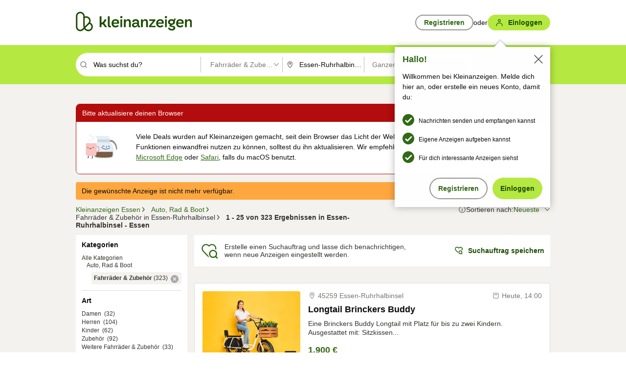

--- FILE ---
content_type: text/html;charset=UTF-8
request_url: https://www.kleinanzeigen.de/s-fahrraeder/essen-ruhrhalbinsel/c217l16855
body_size: 34344
content:


































































    
        
    
    


<!DOCTYPE html>
<html lang="de">
<head>
    <meta charset="UTF-8">
    <title>Fahrräder &amp; Zubehör in Essen-Ruhrhalbinsel - Essen | kleinanzeigen.de</title>
    




<link rel="icon" href="/favicon.ico" sizes="32x32" />
<link rel="icon" href="/favicon.svg" type="image/svg+xml" />
<link rel="apple-touch-icon" href="/apple-touch-icon.png" />
<link rel="manifest" href="/manifest.webmanifest" />





    <meta name="viewport" content="width=device-width"/>

    <script type="text/javascript">window.pageType = 'ResultsBrowse';</script>
    
    
        <script>
          if (typeof window.__REACT_DEVTOOLS_GLOBAL_HOOK__ === 'object') {
            __REACT_DEVTOOLS_GLOBAL_HOOK__.inject = function () {
            };
          }
        </script>
    

    




<script src="https://static.kameleoon.com/kameleoonSDK-4-latest.js"></script>


<script src="https://n1ux7flhug.kameleoon.io/engine.js" async fetchpriority="high"></script>

<script>
    (function () {
        'use strict';

        
        
        
        window.kameleoonQueue = window.kameleoonQueue || [];

        
        function getVisitorCodeFromCookie() {
            const match = document.cookie.match(/kameleoonVisitorCode=([^;]+)/);
            return match ? match[1] : null;
        }

        
        function setVisitorCodeCookie(visitorCode) {
            if (visitorCode) {
                document.cookie = 'kameleoonVisitorCode=' + visitorCode
                    + '; Path=/; SameSite=Lax; Max-Age=31536000';
            }
        }

        
        function initializeSDK4() {
            if (window.KameleoonSDK && window.KameleoonSDK.KameleoonClient) {
                try {
                    const siteCode = 'n1ux7flhug';

                    
                    const existingVisitorCode = getVisitorCodeFromCookie();

                    
                    const clientConfig = {siteCode: siteCode};
                    if (existingVisitorCode) {
                        clientConfig.visitorCode = existingVisitorCode;
                    }

                    window.kameleoonClient = new window.KameleoonSDK.KameleoonClient(clientConfig);

                    
                    const visitorCode = window.kameleoonClient.getVisitorCode(existingVisitorCode);

                    
                    window.__KAMELEOON_VISITOR_CODE__ = visitorCode;

                    
                    if (!existingVisitorCode && visitorCode) {
                        setVisitorCodeCookie(visitorCode);
                    }

                    
                    window.kameleoonClient
                    .initialize()
                    .then(function () {
                        
                        window.kameleoonSDKReady = true;

                        
                        

                        window.kameleoonClient.getVariation(
                            { visitorCode: visitorCode, featureKey: "whishlist-trigger" }
                        );
                        window.kameleoonClient.getVariations(
                            { visitorCode: visitorCode, onlyActive: true }
                        );
                        window.kameleoonClient.flush();

                        
                        handleKameleoonSDKConsent();
                    })
                    .catch(function (error) {
                        
                        const errorEvent = new CustomEvent("kameleoon:error", {
                            detail: {
                                error: error,
                                siteCode: siteCode
                            }
                        });
                        document.dispatchEvent(errorEvent);
                    });
                } catch (ignore) {
                    
                }
            }
        }

        
        initializeSDK4();

        
        if (!window.kameleoonClient && !window.KameleoonSDK) {
            const checkSDK4 = setInterval(function () {
                if (window.KameleoonSDK) {
                    clearInterval(checkSDK4);
                    initializeSDK4();
                }
            }, 100);

            
            setTimeout(function () {
                clearInterval(checkSDK4);
            }, 5000);
        }

        
        function handleKameleoonSDKConsent() {
            if (!window.kameleoonClient) {
                return;
            }

            
            const visitorCode = window.__KAMELEOON_VISITOR_CODE__;
            if (!visitorCode) {
                return;
            }

            
            try {
                window.kameleoonClient.setLegalConsent(visitorCode, false);
            } catch (ignore) {
            }

            
            if (!document._kameleoonSDKConsentListenerAttached) {
                document.addEventListener("consentInterpretationChanged", function (event) {
                    try {
                        if (!window.kameleoonClient) {
                            return;
                        }

                        const interpretationFlags = event.detail?.consentInterpretation;
                        if (!interpretationFlags) {
                            return;
                        }

                        const kameleoonAllowed = interpretationFlags.kameleoonAllowed;

                        
                        const storedVisitorCode = window.__KAMELEOON_VISITOR_CODE__;
                        if (storedVisitorCode) {
                            window.kameleoonClient.setLegalConsent(storedVisitorCode,
                                kameleoonAllowed);
                        }
                    } catch (ignore) {
                    }
                });
                document._kameleoonSDKConsentListenerAttached = true;
            }
        }
        

        
        window.kameleoonIframeURL = "https://www.kleinanzeigen.de/bffstatic/ka-kameleoon/ka-kameleoon-iframe.html";

        const f = document.createElement("a");
        window.kameleoonLightIframe = false;
        f.href = window.kameleoonIframeURL;
        window.kameleoonIframeOrigin = f.origin || (f.protocol + "//" + f.hostname);

        const isDifferentOrigin = location.href.indexOf(window.kameleoonIframeOrigin) !== 0;

        if (isDifferentOrigin) {
            window.kameleoonLightIframe = true;

            const g = function (event) {
                if (
                    window.kameleoonIframeOrigin === event.origin &&
                    event.data &&
                    typeof event.data === "string" &&
                    event.data.indexOf("Kameleoon") === 0
                ) {
                    window.removeEventListener("message", g);
                    window.kameleoonExternalIFrameLoaded = true;

                    if (window.Kameleoon) {
                        eval(event.data);
                        Kameleoon.Analyst.load();
                    } else {
                        window.kameleoonExternalIFrameLoadedData = event.data;
                    }
                }
            };

            if (window.addEventListener) {
                window.addEventListener("message", g, false);
            }

            const h = document.createElement("iframe");
            h.src = window.kameleoonIframeURL;
            h.id = "kameleoonExternalIframe";
            h.style = "float: left !important; opacity: 0.0 !important; width: 0px !important; height: 0px !important;";
            document.head.appendChild(h);

            
            setTimeout(function () {
                if (!window.kameleoonExternalIFrameLoaded) {
                    window.kameleoonExternalIFrameLoaded = true;
                }
            }, 3000);
        } else {
            
            window.kameleoonExternalIFrameLoaded = true;
        }

        
    })();
</script>


    
    <script type="text/javascript"
            src="https://static.kleinanzeigen.de/static/js/belen/tracking/adblock-detection/advertising.o6vsfdxitnq.js"></script>
    <script type="text/javascript"
            src="https://static.kleinanzeigen.de/static/js/belen/tracking/adblock-detection/ads.o6vsfdxitnq.js"></script>
    <script type="text/javascript"
            src="https://static.kleinanzeigen.de/static/js/belen/tracking/adblock-detection/prebid.o6vsfdxitnq.js"></script>
    <script type="text/javascript"
            src="https://static.kleinanzeigen.de/static/js/belen/tracking/adblock-detection/advertising-detection.o6vsfdxitnq.js"></script>

    

    

    
        <meta name="description" content="Kleinanzeigen: Fahrräder &amp; Zubehör - Jetzt in Essen-Ruhrhalbinsel finden oder inserieren! - kleinanzeigen.de"/>
    

    

    
    
        <meta name="format-detection" content="telephone=no">
    

    
        <meta property="al:ios:url" content="ebayk://s-fahrraeder/essen-ruhrhalbinsel/c217l16855?utm_source=SmartBanner&utm_medium=web&utm_campaign=SmartBanner"/>
        <meta property="al:ios:app_store_id" content="382596778"/>
        <meta property="al:ios:app_name" content="Kleinanzeigen"/>
    

    
        <link rel="canonical" href="https://www.kleinanzeigen.de/s-fahrraeder/essen-ruhrhalbinsel/c217l16855"/>
    

    
    
        <link rel="next" href="/s-fahrraeder/essen-ruhrhalbinsel/seite:2/c217l16855"/>
    

    
        <link rel="alternate" href="ios-app://382596778/ebayk/s-fahrraeder/essen-ruhrhalbinsel/c217l16855"/>
    
    
        <link rel="alternate" href="android-app://com.ebay.kleinanzeigen/ebayk/s-fahrraeder/essen-ruhrhalbinsel/c217l16855"/>
    

    
        <meta name="_csrf" content="39c8c7ed-1414-4b3f-b517-2b949e612d91"/>
        <meta name="_csrf_header" content="X-CSRF-TOKEN"/>
    

    
    
        
        
            <meta name="robots" content="index, follow"/>
        
    

    
    
<script>
    (function(w,d,t,r,u)
    {
        var f,n,i;
        w[u]=w[u]||[],f=function()
        {
            var o={ti:"97000112"};
            o.q=w[u],w[u]=new UET(o),w[u].push("pageLoad")
        },
            n=d.createElement(t),n.setAttribute("data-src",r),n.setAttribute("data-consent-interpretation-flag","microsoftAdvertisingAllowed"),n.async=1,n.onload=n.onreadystatechange=function()
        {
            var s=this.readyState;
            s&&s!=="loaded"&&s!=="complete"||(f(),n.onload=n.onreadystatechange=null)
        },
            i=d.getElementsByTagName(t)[0],i.parentNode.insertBefore(n,i)
    })
    (window,document,"script","//bat.bing.com/bat.js","uetq");
</script>


    
    <link rel="search" type="application/opensearchdescription+xml" title="Kleinanzeigen"
          href="https://static.kleinanzeigen.de/static/xml/opensearch.xml"/>

    
    <meta name="p:domain_verify" content="8866d17f454742906fd2881a9bc207a0"/>

    
    <meta property="fb:app_id" content="129026183788759"/>
    <meta property="fb:page_id" content="118074381563675"/>
    <meta property="og:site_name" content="Kleinanzeigen"/>
    <meta property="og:country-name" content="Germany"/>

    
        
        
            
                
                
                    <meta property="og:image"
                          content="https://static.kleinanzeigen.de/static/img/common/logo/logo-kleinanzeigen-og-vertical.png"/>
                
            
        
    

    
        
        
            <meta property="og:type" content="website"/>
        
    

    
        
        
            <meta property="og:description" content="Kleinanzeigen: Fahrräder &amp; Zubehör - Jetzt in Essen-Ruhrhalbinsel finden oder inserieren! - kleinanzeigen.de"/>
        
    

    
        
            <meta property="og:title" content="Fahrräder &amp; Zubehör | kleinanzeigen.de"/>
        
        
    

    
        <meta property="og:url" content="https://www.kleinanzeigen.de/s-fahrraeder/c217"/>
    
    
    
    
    

    
    <meta name="msvalidate.01" content="FB821594C9F8B6D5BA9D0847E8838D8A"/>

    
    <meta name="google-site-verification" content="mKHxIfCqo8NfW85vQla0XDNT2FPIEt85-o_DsUrrMpA"/>
    <meta name="google-adsense-account" content="sites-4137444386846037">

    
    <meta name="facebook-domain-verification" content="9bi0liwrnhj2yqnr230z9any02w2fk"/>

    <link rel="stylesheet" type="text/css" href="https://static.kleinanzeigen.de/static/css/all.ceej4l4bqou2.css"/>

    <link rel="stylesheet" type="text/css" href="https://www.kleinanzeigen.de/liberty/liberty-js-cp/liberty.css"/>

    
    <script type="text/javascript"
            src="https://static.kleinanzeigen.de/static/js/belen/tracking/GoogleAnalyticsQueueInitializer.1jos5abfv3uzf.js">
      alert('!')
    </script>

    
    <script type="text/javascript" data-src="https://www.google-analytics.com/analytics.js"
            data-consent-interpretation-flag="googleAnalyticsAllowed" async="async"></script>

    
    <script type="module" src="https://www.kleinanzeigen.de/gdpr/gdpr-consent-management-platform/es/tcfApiStub.min.js"></script>

    
<script>
    window.dataLayer = window.dataLayer || [];
</script>
<script>(function(w,d,s,l,i){w[l]=w[l]||[];w[l].push({'gtm.start': new Date().getTime(),event:'gtm.js'});var f=d.getElementsByTagName(s)[0], j=d.createElement(s),dl=l!='dataLayer'?'&l='+l:'';j.async=true;j.src= 'https://server.sgtm-legacy.kleinanzeigen.de/gtm.js?id='+i+dl;f.parentNode.insertBefore(j,f); })(window,document,'script','dataLayer','GTM-WHRTL83');</script>


    
    <script>
        (rtbhEvents = window.rtbhEvents || []).push(
            {
                eventType: 'custom',
                name: 'commercial',
                value: 'false' // true if user is commercial user
            }, {
                eventType: 'uid',
                id: 'unknown' }); // anonymized user id or unknown
    </script>
    

    
    <script type="text/plain" data-consent-interpretation-flag="facebookAllowed">
        !function(f,b,e,v,n,t,s)
        {if(f.fbq)return;n=f.fbq=function(){n.callMethod?
            n.callMethod.apply(n,arguments):n.queue.push(arguments)};
            if(!f._fbq)f._fbq=n;n.push=n;n.loaded=!0;n.version='2.0';
            n.queue=[];t=b.createElement(e);t.async=!0;
            t.src=v;s=b.getElementsByTagName(e)[0];
            s.parentNode.insertBefore(t,s)}(window,document,'script',
            'https://connect.facebook.net/en_US/fbevents.js');
        fbq('init', '1418401095075716');
        fbq('track', 'PageView');
    </script>
    

    <script type="application/ld+json">
        {
            "@context": "https://schema.org",
            "@type": "WebSite",
            "name": "Kleinanzeigen",
            "url": "https://www.kleinanzeigen.de"
        }
    </script>

    
    <script type="text/plain" data-consent-interpretation-flag="googleAnalyticsAllowed">
        (function(h,o,t,j,a,r){
            h.hj=h.hj||function(){(h.hj.q=h.hj.q||[]).push(arguments)};
            h._hjSettings={hjid:3779685,hjsv:6};
            a=o.getElementsByTagName('head')[0];
            r=o.createElement('script');r.async=1;
            r.src=t+h._hjSettings.hjid+j+h._hjSettings.hjsv;
            a.appendChild(r);
        })(window,document,'https://static.hotjar.com/c/hotjar-','.js?sv=');
    </script>

    













<script type="text/javascript">
    window.BelenConf = {
        jsBaseUrl: 'https://static.kleinanzeigen.de/static/js',
        isBrowse: 'true',
        isProd: true,
        initTime: new Date().getTime(),
        universalAnalyticsOpts: {
          account: "UA-24356365-9",
          domain: "kleinanzeigen.de",
          userId: "",
          dimensions: {"page_type":"ResultsBrowse","l1_category_id":"210","l2_category_id":"217","l1_location_id":"928","l2_location_id":"2027","l3_location_id":"16855","l4_location_id":"","selected_category_id":"217","selected_category_name":"Fahrraeder","selected_location_id":"16855","selected_location_name":"Essen-Ruhrhalbinsel","dimension15":"de_DE","dimension25":"0006_A|0064_B|0058_B","dimension28":"Lib_J;","search_keyword":"","onsite_search_results_page_number":"1","onsite_search_page_size":"25","onsite_search_total_results":"323","onsite_search_distance":"0.0","onsite_search_results_sort_type":"AGE_LOW_HIGH","click_source_domain":"(NULL)","click_campaign_parameters":"","l1_category_name":"Auto_Rad_Boot","l2_category_name":"Fahrraeder","l1_location_name":"Nordrhein-Westfalen","l2_location_name":"Essen","l3_location_name":"Essen-Ruhrhalbinsel","l4_location_name":"","attribute_count":"0","search_type":"Standard","search_attributes":"","adv_tg":"Lib_J","s_dc":"null","adv_experiment_tags":"desktop_10_default|desktop_6_c|desktop_11_default|desktop_12_default"},
          extraDimensions: {dimension73: window.noBlocker === true ? '0' : '1'},
          sendPageView: true,
        },
      tnsPhoneVerificationBundleUrl: 'https://www.kleinanzeigen.de/bffstatic/tns-phone-verification-web/tns-phone-verification-web-bundle.js',
      labs: {"activeExperiments":{"liberty-experiment-style":"A","SPEX-1529_adnami-script":"B","DESKTOP-promo-switch":"A","BLN-28130_re_top_ad":"A","ka-follower-network":"B","EBAYKAD-3536_floor_ai":"A","28379_virtual_staging_web":"C","KLUE-901-SRP-Extraction":"A","PRPL-252_ces_postad":"B","PRO-use-new-perf-data-src":"B","BIPHONE-9700_buy_now":"B","KLUE-1027-Autocomplete":"B","SPEX-1697_catto-t-group":"C","ORNG-381-pro-seller-badge":"B","FLPRO-898_kundenansprache":"B"}}
    };

</script>


    
        







<script type="text/javascript">
window.LibertyConf = {
    isLibertyModelAvailable: true,
    
        reportingEnabled: true,
        experimentalEnabled: false,
        marketCode: 'ebayk',
        activeLabsExperiments: {"liberty-experiment-style":"A","SPEX-1529_adnami-script":"B","DESKTOP-promo-switch":"A","BLN-28130_re_top_ad":"A","ka-follower-network":"B","EBAYKAD-3536_floor_ai":"A","28379_virtual_staging_web":"C","KLUE-901-SRP-Extraction":"A","PRPL-252_ces_postad":"B","PRO-use-new-perf-data-src":"B","BIPHONE-9700_buy_now":"B","KLUE-1027-Autocomplete":"B","SPEX-1697_catto-t-group":"C","ORNG-381-pro-seller-badge":"B","FLPRO-898_kundenansprache":"B"},
        hashedUserEmailByAlgorithm: {
          md5: "",
          sha256: "",
        },
        
            
                srpPageNumber: 1,
            
            
        
        hashedUserId: null,
        kaCategoryIdL1: 210,
        kaCategoryIdL2: 217,
        luckyNumber: 201980104,
    
};

</script>


        
<script
    type="text/plain"
    data-consent-interpretation-flag="liveRampAllowed"
>
    //'envelopeMoudleReady'event-Handler ensures the library is ready to receive the config
    window.addEventListener("envelopeModuleReady", function () {
      if (
        !window.LibertyConf?.hashedUserEmailByAlgorithm?.md5 ||
        !window.LibertyConf?.hashedUserEmailByAlgorithm.sha256
      ) {
        return;
      }

      atsenvelopemodule.setAdditionalData({
        type: "emailHashes",
        id: [
          window.LibertyConf.hashedUserEmailByAlgorithm.md5,
          window.LibertyConf.hashedUserEmailByAlgorithm.sha256,
        ],
      });
    });
</script>
<script
    type="text/javascript"
    data-src="https://ats-wrapper.privacymanager.io/ats-modules/edd2ad8f-34e0-4ee5-bff7-d8043242650a/ats.js"
    data-consent-interpretation-flag="liveRampAllowed"
    async="async"
></script>

        <!-- required by liberty -->
<script>
    window.pbjs = window.pbjs || {};
    window.pbjs.que = window.pbjs.que || [];
</script>
<script type="text/javascript" src="https://www.kleinanzeigen.de/liberty/liberty-js-cp/prebid/prebid.js" async></script>

        


<script>
    window.googletag = window.googletag || {};
    window.googletag.cmd = window.googletag.cmd || [];
</script>
<script type="text/javascript" data-src="https://securepubads.g.doubleclick.net/tag/js/gpt.js" data-consent-interpretation-flag="googleAdvertisingFeaturesAllowed" async></script>

        
<script>
    function queue() {
        window._googCsa.q = window._googCsa.q || [];
        window._googCsa.q.push(arguments);
    }
    window._googCsa = window._googCsa || queue;
    window._googCsa.t = 1 * new Date();
</script>
<script type="text/javascript" data-src="https://www.google.com/adsense/search/ads.js" data-consent-interpretation-flag="googleAdvertisingFeaturesAllowed" async></script>



        
<script>
    window.Criteo = window.Criteo || {};
    window.Criteo.events = window.Criteo.events || [];
    // criteo script is loaded after tcfApiBanner is loaded
</script>
<script type="text/javascript" data-src="https://static.criteo.net/js/ld/publishertag.js" data-consent-interpretation-flag="criteoAllowed" async></script>



        <script type="text/javascript" async data-src="https://cdn.confiant-integrations.net/UnRkNzNyelV4bG5Pb3NNQnBnS25uTlJJelZnPQ/gpt_and_prebid/config.js" data-consent-interpretation-flag="confiantAllowed"></script>


        

<script type="text/javascript" data-src="https://c.amazon-adsystem.com/aax2/apstag.js" data-consent-interpretation-flag="amazonAdvertisingAllowed" async></script>

        <script type="text/javascript" src="https://www.kleinanzeigen.de/liberty/liberty-js-cp/liberty.min.js" async></script>

    

    
        

            <script type="text/javascript" src="https://static.kleinanzeigen.de/static/js/top.a2x69lwgu1c0.js"></script>

            <script type="text/javascript">
              window.belenScripts = [];
              
              
              
              window.belenScripts.push("https://static.kleinanzeigen.de/static/js/base.iknchxfyvbxg.js");
              
              
              
              window.belenScripts.push("https://static.kleinanzeigen.de/static/js/search-all.18rw4wq2k3t6h.js");
              
            </script>
        
        
    
    


    <script type="text/javascript">
      var externalScripts = [];

      function handleDomReady() {
        $(document).ready(function () {

          var enabledAdblocker = window.noBlocker !== true;
          if (enabledAdblocker) {
            // We disable all sticky ad slots due to the AAX Acceptable Ads policy for activated adblockers.
            Belen.Advertiser.Sticky.removeStickiness();
          }

          
          // NOTE: LibertyWrapper.init needs to be executed before jsFunctionInitController so that the
          // global defined LibertyWrapper.libertyInstance is present.

          LibertyWrapper.init({"uuid":"90b73e67-7549-4bde-8d00-479097f3d9ea","dynamicConditionExpression":"%gdpr_google_advertising_features_allowed% != true || %gdpr_the_adex_allowed% != true || %gdpr_criteo_allowed% != true || %gdpr_facebook_allowed% != true || %gdpr_amazon_advertising_allowed% != true || %gdpr_microsoft_advertising_allowed% != true","platform":"DESKTOP","pageType":"SRPB","pageLevelSettings":[{"type":"first_party_pla","settings":{}},{"type":"adsense_web","settings":{"hl":"de","gl":"de","linkTarget":"_blank","query":"%QUERY%","siteLinks":true,"channel":"%AFS_CHANNEL%","pubId":"ebay-kleinanzeigen-de-browse","numRepeated":0,"clickableBackgrounds":true,"adsafe":"high","sellerRatings":true}},{"type":"display_web","settings":{"pageUrl":"%CURRENT_URL%","dfpTargets":"%DFP_TARGETS%","userIdHash":"%USER_ID_HASH%","refreshInterval":20000}},{"type":"display_web_aax","settings":{}}],"slots":[{"advertisers":[{"type":"adsense_web","adSettingId":"d721a469-ab11-4cf2-a41b-84879c4b2751","adSettingName":"afs-native_desktop_srpb_inline_GDPR_NoConsent","settings":{"number":1,"styleId":"1634102799","width":"726px"}},{"type":"first_party_pla","adSettingId":"6cab1c9a-4aab-4e5a-8e4a-120598203107","adSettingName":"platinum_desktop_srpb_with_uas (Excluding Kiesel & Blinto)","settings":{"contextTargets":"%DFP_TARGETS%","excludeAdvertiserIds":["6ab91013-58fe-4b0a-90f1-4f86374b893f","8632791c-958c-4a9f-8b2b-f3eb8bcc2fcd"],"luckyNumber":"%LUCKY_NUMBER%","queryString":"%QUERY%","templateId":"srp-with-clickout","uasEnabled":true}}],"adblockAdvertisers":[{"type":"display_web_aax","adSettingId":"0818a534-1ab2-4e67-bee4-e1d3701351ad","adSettingName":"Blockthrough_display_desktop_feed_adblock","settings":{"sizes":["fluid",[1,1],[728,130],[728,250],[300,250],[728,90]],"dfpTargets":"%DFP_TARGETS%","code":"/7233/eBay_Kleinanzeigen_X/feed"}}],"positionId":"3","positionName":"srpb-result-list-3","containerId":"liberty-3-srpb-result-list-3","trackingCode":"10503"},{"advertisers":[{"type":"adsense_web","adSettingId":"d721a469-ab11-4cf2-a41b-84879c4b2751","adSettingName":"afs-native_desktop_srpb_inline_GDPR_NoConsent","settings":{"number":1,"styleId":"1634102799","width":"726px"}},{"type":"first_party_pla","adSettingId":"6cab1c9a-4aab-4e5a-8e4a-120598203107","adSettingName":"platinum_desktop_srpb_with_uas (Excluding Kiesel & Blinto)","settings":{"contextTargets":"%DFP_TARGETS%","excludeAdvertiserIds":["6ab91013-58fe-4b0a-90f1-4f86374b893f","8632791c-958c-4a9f-8b2b-f3eb8bcc2fcd"],"luckyNumber":"%LUCKY_NUMBER%","queryString":"%QUERY%","templateId":"srp-with-clickout","uasEnabled":true}}],"adblockAdvertisers":[{"type":"display_web_aax","adSettingId":"0818a534-1ab2-4e67-bee4-e1d3701351ad","adSettingName":"Blockthrough_display_desktop_feed_adblock","settings":{"sizes":["fluid",[1,1],[728,130],[728,250],[300,250],[728,90]],"dfpTargets":"%DFP_TARGETS%","code":"/7233/eBay_Kleinanzeigen_X/feed"}}],"positionId":"6","positionName":"srpb-result-list-6","containerId":"liberty-6-srpb-result-list-6","trackingCode":"10506"},{"advertisers":[{"type":"adsense_web","adSettingId":"d721a469-ab11-4cf2-a41b-84879c4b2751","adSettingName":"afs-native_desktop_srpb_inline_GDPR_NoConsent","settings":{"number":1,"styleId":"1634102799","width":"726px"}},{"type":"first_party_pla","adSettingId":"6cab1c9a-4aab-4e5a-8e4a-120598203107","adSettingName":"platinum_desktop_srpb_with_uas (Excluding Kiesel & Blinto)","settings":{"contextTargets":"%DFP_TARGETS%","excludeAdvertiserIds":["6ab91013-58fe-4b0a-90f1-4f86374b893f","8632791c-958c-4a9f-8b2b-f3eb8bcc2fcd"],"luckyNumber":"%LUCKY_NUMBER%","queryString":"%QUERY%","templateId":"srp-with-clickout","uasEnabled":true}}],"adblockAdvertisers":[{"type":"display_web_aax","adSettingId":"0818a534-1ab2-4e67-bee4-e1d3701351ad","adSettingName":"Blockthrough_display_desktop_feed_adblock","settings":{"sizes":["fluid",[1,1],[728,130],[728,250],[300,250],[728,90]],"dfpTargets":"%DFP_TARGETS%","code":"/7233/eBay_Kleinanzeigen_X/feed"}}],"positionId":"8","positionName":"srpb-result-list-8","containerId":"liberty-8-srpb-result-list-8","trackingCode":"10508"},{"advertisers":[{"type":"adsense_web","adSettingId":"d721a469-ab11-4cf2-a41b-84879c4b2751","adSettingName":"afs-native_desktop_srpb_inline_GDPR_NoConsent","settings":{"number":1,"styleId":"1634102799","width":"726px"}},{"type":"first_party_pla","adSettingId":"6cab1c9a-4aab-4e5a-8e4a-120598203107","adSettingName":"platinum_desktop_srpb_with_uas (Excluding Kiesel & Blinto)","settings":{"contextTargets":"%DFP_TARGETS%","excludeAdvertiserIds":["6ab91013-58fe-4b0a-90f1-4f86374b893f","8632791c-958c-4a9f-8b2b-f3eb8bcc2fcd"],"luckyNumber":"%LUCKY_NUMBER%","queryString":"%QUERY%","templateId":"srp-with-clickout","uasEnabled":true}}],"adblockAdvertisers":[{"type":"display_web_aax","adSettingId":"0818a534-1ab2-4e67-bee4-e1d3701351ad","adSettingName":"Blockthrough_display_desktop_feed_adblock","settings":{"sizes":["fluid",[1,1],[728,130],[728,250],[300,250],[728,90]],"dfpTargets":"%DFP_TARGETS%","code":"/7233/eBay_Kleinanzeigen_X/feed"}}],"positionId":"10","positionName":"srpb-result-list-10","containerId":"liberty-10-srpb-result-list-10","trackingCode":"10510"},{"advertisers":[{"type":"adsense_web","adSettingId":"d721a469-ab11-4cf2-a41b-84879c4b2751","adSettingName":"afs-native_desktop_srpb_inline_GDPR_NoConsent","settings":{"number":1,"styleId":"1634102799","width":"726px"}},{"type":"first_party_pla","adSettingId":"6cab1c9a-4aab-4e5a-8e4a-120598203107","adSettingName":"platinum_desktop_srpb_with_uas (Excluding Kiesel & Blinto)","settings":{"contextTargets":"%DFP_TARGETS%","excludeAdvertiserIds":["6ab91013-58fe-4b0a-90f1-4f86374b893f","8632791c-958c-4a9f-8b2b-f3eb8bcc2fcd"],"luckyNumber":"%LUCKY_NUMBER%","queryString":"%QUERY%","templateId":"srp-with-clickout","uasEnabled":true}}],"adblockAdvertisers":[{"type":"display_web_aax","adSettingId":"0818a534-1ab2-4e67-bee4-e1d3701351ad","adSettingName":"Blockthrough_display_desktop_feed_adblock","settings":{"sizes":["fluid",[1,1],[728,130],[728,250],[300,250],[728,90]],"dfpTargets":"%DFP_TARGETS%","code":"/7233/eBay_Kleinanzeigen_X/feed"}}],"positionId":"13","positionName":"srpb-result-list-13","containerId":"liberty-13-srpb-result-list-13","trackingCode":"10513"},{"advertisers":[{"type":"adsense_web","adSettingId":"d721a469-ab11-4cf2-a41b-84879c4b2751","adSettingName":"afs-native_desktop_srpb_inline_GDPR_NoConsent","settings":{"number":1,"styleId":"1634102799","width":"726px"}},{"type":"first_party_pla","adSettingId":"6cab1c9a-4aab-4e5a-8e4a-120598203107","adSettingName":"platinum_desktop_srpb_with_uas (Excluding Kiesel & Blinto)","settings":{"contextTargets":"%DFP_TARGETS%","excludeAdvertiserIds":["6ab91013-58fe-4b0a-90f1-4f86374b893f","8632791c-958c-4a9f-8b2b-f3eb8bcc2fcd"],"luckyNumber":"%LUCKY_NUMBER%","queryString":"%QUERY%","templateId":"srp-with-clickout","uasEnabled":true}}],"adblockAdvertisers":[{"type":"display_web_aax","adSettingId":"0818a534-1ab2-4e67-bee4-e1d3701351ad","adSettingName":"Blockthrough_display_desktop_feed_adblock","settings":{"sizes":["fluid",[1,1],[728,130],[728,250],[300,250],[728,90]],"dfpTargets":"%DFP_TARGETS%","code":"/7233/eBay_Kleinanzeigen_X/feed"}}],"positionId":"18","positionName":"srpb-result-list-18","containerId":"liberty-18-srpb-result-list-18","trackingCode":"10518"},{"advertisers":[{"type":"adsense_web","adSettingId":"d721a469-ab11-4cf2-a41b-84879c4b2751","adSettingName":"afs-native_desktop_srpb_inline_GDPR_NoConsent","settings":{"number":1,"styleId":"1634102799","width":"726px"}},{"type":"first_party_pla","adSettingId":"6cab1c9a-4aab-4e5a-8e4a-120598203107","adSettingName":"platinum_desktop_srpb_with_uas (Excluding Kiesel & Blinto)","settings":{"contextTargets":"%DFP_TARGETS%","excludeAdvertiserIds":["6ab91013-58fe-4b0a-90f1-4f86374b893f","8632791c-958c-4a9f-8b2b-f3eb8bcc2fcd"],"luckyNumber":"%LUCKY_NUMBER%","queryString":"%QUERY%","templateId":"srp-with-clickout","uasEnabled":true}}],"adblockAdvertisers":[{"type":"display_web_aax","adSettingId":"0818a534-1ab2-4e67-bee4-e1d3701351ad","adSettingName":"Blockthrough_display_desktop_feed_adblock","settings":{"sizes":["fluid",[1,1],[728,130],[728,250],[300,250],[728,90]],"dfpTargets":"%DFP_TARGETS%","code":"/7233/eBay_Kleinanzeigen_X/feed"}}],"positionId":"23","positionName":"srpb-result-list-23","containerId":"liberty-23-srpb-result-list-23","trackingCode":"10523"},{"advertisers":[{"type":"adsense_web","adSettingId":"a46f4b79-ba9a-46c0-8b85-32a2810aa1f5","adSettingName":"afs-native_desktop_srpb_top_GDPR_NoConsent","settings":{"detailedAttribution":true,"longerHeadlines":true,"minTop":2,"styleId":"1634102799","width":"726px"}},{"type":"first_party_pla","adSettingId":"6cab1c9a-4aab-4e5a-8e4a-120598203107","adSettingName":"platinum_desktop_srpb_with_uas (Excluding Kiesel & Blinto)","settings":{"contextTargets":"%DFP_TARGETS%","excludeAdvertiserIds":["6ab91013-58fe-4b0a-90f1-4f86374b893f","8632791c-958c-4a9f-8b2b-f3eb8bcc2fcd"],"luckyNumber":"%LUCKY_NUMBER%","queryString":"%QUERY%","templateId":"srp-with-clickout","uasEnabled":true}}],"adblockAdvertisers":[{"type":"display_web_aax","adSettingId":"0818a534-1ab2-4e67-bee4-e1d3701351ad","adSettingName":"Blockthrough_display_desktop_feed_adblock","settings":{"sizes":["fluid",[1,1],[728,130],[728,250],[300,250],[728,90]],"dfpTargets":"%DFP_TARGETS%","code":"/7233/eBay_Kleinanzeigen_X/feed"}}],"positionId":"51","positionName":"srpb-top-banner","containerId":"liberty-51-srpb-top-banner","trackingCode":"10551"},{"advertisers":[{"type":"first_party_pla","adSettingId":"fa5f9798-1121-4faa-8f2d-3ac7fa3b95a3","adSettingName":"platinum_desktop_skyscraper_with_uas","settings":{"contextTargets":"%DFP_TARGETS%","luckyNumber":"%LUCKY_NUMBER%","queryString":"%QUERY%","templateId":"desktop-pla-ad-skyscraper","uasEnabled":true}},{"type":"display_web","adSettingId":"88b6a548-9c78-4215-bff0-2646bfc3333f","adSettingName":"display_desktop_btf_left_skyscraper_w/oBidders","settings":{"code":"/7233/eBay_Kleinanzeigen_X/BTF/left","refreshIntervalEnabled":true,"sizes":[[200,600],[160,600]]}}],"adblockAdvertisers":[{"type":"display_web_aax","adSettingId":"c54f33fa-db6b-4839-9df0-f7c734e9f59b","adSettingName":"Blockthrough_display_desktop_btf_sky-left_sky-without-mrec_adblock","settings":{"dfpTargets":"%DFP_TARGETS%","code":"/7233/eBay_Kleinanzeigen_X/BTF/left","sizes":[[120,600],[200,600],[160,600]]}}],"positionId":"52","positionName":"srpb-sky-btf-left","containerId":"liberty-52-srpb-sky-btf-left","trackingCode":"10552"},{"advertisers":[{"type":"first_party_pla","adSettingId":"fa5f9798-1121-4faa-8f2d-3ac7fa3b95a3","adSettingName":"platinum_desktop_skyscraper_with_uas","settings":{"contextTargets":"%DFP_TARGETS%","luckyNumber":"%LUCKY_NUMBER%","queryString":"%QUERY%","templateId":"desktop-pla-ad-skyscraper","uasEnabled":true}},{"type":"display_web","adSettingId":"891dacc3-54ab-4ab0-8102-08230bc3aeb5","adSettingName":"display_desktop_atf_right_skyscraper_w/oBidders","settings":{"code":"/7233/eBay_Kleinanzeigen_X/ATF/right","refreshIntervalEnabled":true,"sizes":[[300,600],[160,600],[120,600]]}}],"adblockAdvertisers":[{"type":"display_web_aax","adSettingId":"d538b66b-6fab-461a-9d0a-c1bcc987f32e","adSettingName":"Blockthrough_display_desktop_atf_sky-right_sky-or-mrec_adblock","settings":{"dfpTargets":"%DFP_TARGETS%","code":"/7233/eBay_Kleinanzeigen_X/ATF/right","sizes":["fluid",[300,250],[120,600],[160,600],[200,600],[300,600]]}}],"positionId":"53","positionName":"srpb-sky-atf-right","containerId":"liberty-53-srpb-sky-atf-right","trackingCode":"10553"},{"advertisers":[{"type":"adsense_web","adSettingId":"c4ee9d9a-33fe-41da-b57e-def316e7993a","adSettingName":"afs-native_desktop_srpb_billboard_GDPR_NoConsent","settings":{"number":3,"styleId":"1634102799","width":"920px"}},{"type":"first_party_pla","adSettingId":"fa5f9798-1121-4faa-8f2d-3ac7fa3b95a3","adSettingName":"platinum_desktop_skyscraper_with_uas","settings":{"contextTargets":"%DFP_TARGETS%","luckyNumber":"%LUCKY_NUMBER%","queryString":"%QUERY%","templateId":"desktop-pla-ad-skyscraper","uasEnabled":true}}],"adblockAdvertisers":[{"type":"display_web_aax","adSettingId":"ba667de5-b160-4f0f-99e8-3b83a452dfa7","adSettingName":"Blockthrough_display_desktop_btf_bottom_adblock","settings":{"code":"/7233/eBay_Kleinanzeigen_X/BTF/bottom","sizes":[[970,250],[800,250],[970,90],[728,90]],"dfpTargets":"%DFP_TARGETS%"}}],"positionId":"55","positionName":"srpb-btf-billboard","containerId":"liberty-55-srpb-btf-billboard","trackingCode":"10555"},{"advertisers":[{"type":"first_party_pla","adSettingId":"fa5f9798-1121-4faa-8f2d-3ac7fa3b95a3","adSettingName":"platinum_desktop_skyscraper_with_uas","settings":{"contextTargets":"%DFP_TARGETS%","luckyNumber":"%LUCKY_NUMBER%","queryString":"%QUERY%","templateId":"desktop-pla-ad-skyscraper","uasEnabled":true}},{"type":"display_web","adSettingId":"871e1873-5cbc-4f42-9111-8ebd39fe2a3d","adSettingName":"display_desktop_atf_left_skyscraper_w/oBidders","settings":{"code":"/7233/eBay_Kleinanzeigen_X/ATF/left","refreshIntervalEnabled":true,"sizes":[[300,600],[160,600],[120,600]]}}],"adblockAdvertisers":[{"type":"display_web_aax","adSettingId":"52218f50-b355-449e-bafb-a823df21c47d","adSettingName":"Blockthrough_display_desktop_atf_sky-left_sky-or-mrec_adblock","settings":{"code":"/7233/eBay_Kleinanzeigen_X/ATF/left","dfpTargets":"%DFP_TARGETS%","sizes":["fluid",[300,250],[120,600],[160,600],[220,600],[300,600]]}}],"positionId":"56","positionName":"srpb-sky-atf-left","containerId":"liberty-56-srpb-sky-atf-left","trackingCode":"10556"},{"advertisers":[{"type":"first_party_pla","adSettingId":"fa5f9798-1121-4faa-8f2d-3ac7fa3b95a3","adSettingName":"platinum_desktop_skyscraper_with_uas","settings":{"contextTargets":"%DFP_TARGETS%","luckyNumber":"%LUCKY_NUMBER%","queryString":"%QUERY%","templateId":"desktop-pla-ad-skyscraper","uasEnabled":true}},{"type":"display_web","adSettingId":"d4bfd928-4e80-4e12-9223-9a6253e2ff3a","adSettingName":"display_desktop_btf_left_below_w/oBidders","settings":{"code":"/7233/eBay_Kleinanzeigen_X/BTF/left","refreshIntervalEnabled":true,"sizes":[[300,600],[160,600],[120,600]]}}],"adblockAdvertisers":[{"type":"display_web_aax","adSettingId":"2bc0081e-b3ac-4911-a4b9-16bce30babb7","adSettingName":"Blockthrough_display_desktop_btf_sky-left_sky-or-mrec_adblock","settings":{"code":"/7233/eBay_Kleinanzeigen_X/BTF/left","dfpTargets":"%DFP_TARGETS%","sizes":["fluid",[300,250],[120,600],[160,600],[200,600],[300,600]]}}],"positionId":"57","positionName":"srpb-sky-btf-left-below","containerId":"liberty-57-srpb-sky-btf-left-below","trackingCode":"10557"},{"advertisers":[{"type":"first_party_pla","adSettingId":"fa5f9798-1121-4faa-8f2d-3ac7fa3b95a3","adSettingName":"platinum_desktop_skyscraper_with_uas","settings":{"contextTargets":"%DFP_TARGETS%","luckyNumber":"%LUCKY_NUMBER%","queryString":"%QUERY%","templateId":"desktop-pla-ad-skyscraper","uasEnabled":true}},{"type":"display_web","adSettingId":"b6c02fb1-e387-4172-97e3-4a6d48e256ec","adSettingName":"display_desktop_btf_right_below_w/oBidders","settings":{"code":"/7233/eBay_Kleinanzeigen_X/BTF/right","refreshIntervalEnabled":true,"sizes":[[300,600],[160,600],[120,600]]}}],"adblockAdvertisers":[{"type":"display_web_aax","adSettingId":"f99e4b02-9e68-49da-8536-c8395c38962d","adSettingName":"Blockthrough_display_desktop_btf_sky-right_sky-or-mrec_adblock","settings":{"code":"/7233/eBay_Kleinanzeigen_X/BTF/right","sizes":[[300,600],[160,600],[120,600]],"dfpTargets":"%DFP_TARGETS%"}}],"positionId":"58","positionName":"srpb-sky-btf-right-below","containerId":"liberty-58-srpb-sky-btf-right-below","trackingCode":"10558"}],"queries":["fahrrad","e bike","rennrad","mountainbike"],"trackingDimensions":{},"decisionEngineContext":{},"attributionCode":"desktop_j_srpb_210","attributionCodeSource":"desktop_j_srpb_210","groupName":"j","groupNameSource":"j","iab2CategoryIds":[],"experiments":[{"name":"liberty-prebid-update","variant":"DEFAULT","revenueId":"10","trackingTag":"desktop_10_default"},{"name":"experiment_distribution","variant":"C","revenueId":"6","trackingTag":"desktop_6_c"},{"name":"SPEX-1587_takeover-group","variant":"DEFAULT","revenueId":"11","trackingTag":"desktop_11_default"},{"name":"page-selection-snapshots","variant":"DEFAULT","revenueId":"12","trackingTag":"desktop_12_default"}],"gdprConsentInterpretationFlags":{"gdpr_google_advertising_features_allowed":false,"gdpr_the_adex_allowed":false,"gdpr_criteo_allowed":false,"gdpr_facebook_allowed":false,"gdpr_amazon_advertising_allowed":false,"gdpr_the_trade_desk_euid_allowed":false,"gdpr_microsoft_advertising_allowed":false,"gdpr_advertising_full_consent":false}}, {"%ENCODED_BIDDER_CUSTOM_PARAMS%":{"pt":"ResultsBrowse","ct":"217","page":"Browse","cat":"210","tcat":"217","city":"Essen_Essen_Ruhrhalbinsel","plz":"","kw":"","lsc":[],"lsk":[],"region":"Nordrhein_Westfalen","hn":"kleinanzeigen.de","hu":"","li":"0","user_logged_in":"false","polaris":"off","g_lsk":[],"ptg":"liberty-experiment-style-a%2CSPEX-1529_adnami-script-b%2CDESKTOP-promo-switch-a%2CBLN-28130_re_top_ad-a%2Cka-follower-network-b%2CEBAYKAD-3536_floor_ai-a%2C28379_virtual_staging_web-c%2CKLUE-901-SRP-Extraction-a%2CPRPL-252_ces_postad-b%2CPRO-use-new-perf-data-src-b%2CBIPHONE-9700_buy_now-b%2CKLUE-1027-Autocomplete-b%2CSPEX-1697_catto-t-group-c%2CORNG-381-pro-seller-badge-b%2CFLPRO-898_kundenansprache-b","labstest":"desktop_1_a%2Cdesktop_3_unrecognized","Verkaeufer":"","Angebotstyp":"","g_pn":"1","yo_web":"desktop_j_srpb_210%2Cdesktop_j","yo_web_source":"desktop_j_srpb_210%2Cdesktop_j","lat":"51.3917","lon":"7.0857","radius":"3.78","location_id":"16855"},"%USER_ID_HASH%":"","%DFP_TARGETS%":{"pt":"ResultsBrowse","ct":"217","page":"Browse","cat":"210","tcat":"217","city":"Essen_Essen_Ruhrhalbinsel","plz":"","kw":"","lsc":[],"lsk":[],"region":"Nordrhein_Westfalen","hn":"kleinanzeigen.de","hu":"","li":"0","user_logged_in":"false","polaris":"off","g_lsk":[],"ptg":"liberty-experiment-style-a,SPEX-1529_adnami-script-b,DESKTOP-promo-switch-a,BLN-28130_re_top_ad-a,ka-follower-network-b,EBAYKAD-3536_floor_ai-a,28379_virtual_staging_web-c,KLUE-901-SRP-Extraction-a,PRPL-252_ces_postad-b,PRO-use-new-perf-data-src-b,BIPHONE-9700_buy_now-b,KLUE-1027-Autocomplete-b,SPEX-1697_catto-t-group-c,ORNG-381-pro-seller-badge-b,FLPRO-898_kundenansprache-b","labstest":"desktop_1_a,desktop_3_unrecognized","Verkaeufer":"","Angebotstyp":"","g_pn":"1","yo_web":"desktop_j_srpb_210,desktop_j","yo_web_source":"desktop_j_srpb_210,desktop_j","lat":"51.3917","lon":"7.0857","radius":"3.78","location_id":"16855"},"%LUCKY_NUMBER%":201980104,"%AFS_CHANNEL%":"desktop_j_srpb_210+desktop_1_a+desktop_3_unrecognized","%BIDDER_CUSTOM_PARAMS%":{"pt":"ResultsBrowse","ct":"217","page":"Browse","cat":"210","tcat":"217","city":"Essen_Essen_Ruhrhalbinsel","plz":"","kw":"","lsc":[],"lsk":[],"region":"Nordrhein_Westfalen","hn":"kleinanzeigen.de","hu":"","li":"0","user_logged_in":"false","polaris":"off","g_lsk":[],"ptg":"liberty-experiment-style-a,SPEX-1529_adnami-script-b,DESKTOP-promo-switch-a,BLN-28130_re_top_ad-a,ka-follower-network-b,EBAYKAD-3536_floor_ai-a,28379_virtual_staging_web-c,KLUE-901-SRP-Extraction-a,PRPL-252_ces_postad-b,PRO-use-new-perf-data-src-b,BIPHONE-9700_buy_now-b,KLUE-1027-Autocomplete-b,SPEX-1697_catto-t-group-c,ORNG-381-pro-seller-badge-b,FLPRO-898_kundenansprache-b","labstest":"desktop_1_a,desktop_3_unrecognized","Verkaeufer":"","Angebotstyp":"","g_pn":"1","yo_web":"desktop_j_srpb_210,desktop_j","yo_web_source":"desktop_j_srpb_210,desktop_j","lat":"51.3917","lon":"7.0857","radius":"3.78","location_id":"16855"},"%QUERY%":""});
          

          // Tracking
          
          Belen.Tracking.initTrackingData({l1CategoryId:"210",l2CategoryId:"217"});

          

          
          
          
          Belen.TrackingDispatcher.cleanLastEvent();
          
          

          Belen.TrackingDispatcher.init();
          

          // init common view
          Belen.Common.CommonView.init();

          // init page view
          
          try {
            window.eventCategory = "ResultsBrowse";
    window.BelenConf.isBrowse = true
    Belen.Search.ResultListView.init({
    

    categoryName: 'Fahrraeder',
    userId: '',
    criteoItems: [3304900780,3304891512,3304363539],
    rtbHouseItems: [3304900780,3304891512,3304363539,3304121069,3303832082],
    browseCategoryAjaxUrl:'/s-kategorien.json',
    dominantCategoryId:'',
    savedSearchDeleteUrl: '/m-suche-loeschen.json',
    savedSearchCreateUrl: '/m-suche-abonnieren.json',
    savedSearchLoginUrl: 'https://www.kleinanzeigen.de/m-einloggen.html?targetUrl=%2Fm-suche-abonnieren-neu.html%3Fcsrf%3D39c8c7ed-1414-4b3f-b517-2b949e612d91',
    isUserLoggedIn: false,
    isBrowse: true,
    isZSRP: false,
    categoryId: "217",
    parentCategoryId: "210",
    bizUserType: '',
    shouldShowCesModal: false,
    isSavedSearch: false,
    googleAnalyticsAccount: "UA-24356365-9",
    currentUrl: "%2Fs-fahrraeder%2Fessen-ruhrhalbinsel%2Fc217l16855"
    });

    

    function orUndefined(value) {
        return value === '' ? undefined : value;
    }

    // GA4 helpers to match required types
    function valOrUnknown(value) {
        return value && value !== '' ? value : 'unknown';
    }
    function formatPriceOrUnknown(value) {
        return value && value !== '' ? Number(value).toFixed(2) : 'unknown';
    }
    const SELLER_TYPE_MAP = {
        PRIVATE: 'Private',
        TRADE: 'Trade'
    };

    let items = [];
    let index = 0;

    

            index += 1;

            items.push({
                item_id: valOrUnknown('3304900780'),
                item_name: valOrUnknown('Longtail Brinckers Buddy'),
                item_category: valOrUnknown('210'),
                item_category2: valOrUnknown('217'),
                item_category3: valOrUnknown('damen'),
                price: formatPriceOrUnknown('1900'),
                item_variant: 'organic_ad',
                ad_seller_type: (function(){
                    var type = 'PRIVATE';
                    return SELLER_TYPE_MAP[type] || 'unknown';
                })(),
                index: '(' + 0 + ',' + index + ')'
            });
        

            index += 1;

            items.push({
                item_id: valOrUnknown('3304891512'),
                item_name: valOrUnknown('Bafang Akku 43V 750 Wh Neu und Originalverpackt'),
                item_category: valOrUnknown('210'),
                item_category2: valOrUnknown('217'),
                item_category3: valOrUnknown('damen'),
                price: formatPriceOrUnknown('300'),
                item_variant: 'organic_ad',
                ad_seller_type: (function(){
                    var type = 'PRIVATE';
                    return SELLER_TYPE_MAP[type] || 'unknown';
                })(),
                index: '(' + 0 + ',' + index + ')'
            });
        

            index += 1;

            items.push({
                item_id: valOrUnknown('3304363539'),
                item_name: valOrUnknown('Puky Youke 18&#034; Mädchenfahrrad, Tiefeinsteiger'),
                item_category: valOrUnknown('210'),
                item_category2: valOrUnknown('217'),
                item_category3: valOrUnknown('kinder'),
                price: formatPriceOrUnknown('125'),
                item_variant: 'organic_ad',
                ad_seller_type: (function(){
                    var type = 'PRIVATE';
                    return SELLER_TYPE_MAP[type] || 'unknown';
                })(),
                index: '(' + 0 + ',' + index + ')'
            });
        

            index += 1;

            items.push({
                item_id: valOrUnknown('3304121069'),
                item_name: valOrUnknown('Fahrradklingel BVB'),
                item_category: valOrUnknown('210'),
                item_category2: valOrUnknown('217'),
                item_category3: valOrUnknown('zubehoer'),
                price: formatPriceOrUnknown('5'),
                item_variant: 'organic_ad',
                ad_seller_type: (function(){
                    var type = 'PRIVATE';
                    return SELLER_TYPE_MAP[type] || 'unknown';
                })(),
                index: '(' + 0 + ',' + index + ')'
            });
        

            index += 1;

            items.push({
                item_id: valOrUnknown('3303832082'),
                item_name: valOrUnknown('Santa Cruz Hightower CC V2 Framekit mit Gabel / Größe M / Custom'),
                item_category: valOrUnknown('210'),
                item_category2: valOrUnknown('217'),
                item_category3: valOrUnknown('weiteres'),
                price: formatPriceOrUnknown('1200'),
                item_variant: 'organic_ad',
                ad_seller_type: (function(){
                    var type = 'PRIVATE';
                    return SELLER_TYPE_MAP[type] || 'unknown';
                })(),
                index: '(' + 0 + ',' + index + ')'
            });
        

            index += 1;

            items.push({
                item_id: valOrUnknown('3303725038'),
                item_name: valOrUnknown('Fahrradmontageständer 50kg Reparaturständer Werkstatt'),
                item_category: valOrUnknown('210'),
                item_category2: valOrUnknown('217'),
                item_category3: valOrUnknown('weiteres'),
                price: formatPriceOrUnknown('20'),
                item_variant: 'organic_ad',
                ad_seller_type: (function(){
                    var type = 'PRIVATE';
                    return SELLER_TYPE_MAP[type] || 'unknown';
                })(),
                index: '(' + 0 + ',' + index + ')'
            });
        

            index += 1;

            items.push({
                item_id: valOrUnknown('3303477786'),
                item_name: valOrUnknown('Pegasus Fahrrad 26'),
                item_category: valOrUnknown('210'),
                item_category2: valOrUnknown('217'),
                item_category3: valOrUnknown('damen'),
                price: formatPriceOrUnknown('100'),
                item_variant: 'organic_ad',
                ad_seller_type: (function(){
                    var type = 'PRIVATE';
                    return SELLER_TYPE_MAP[type] || 'unknown';
                })(),
                index: '(' + 0 + ',' + index + ')'
            });
        

            index += 1;

            items.push({
                item_id: valOrUnknown('3303415348'),
                item_name: valOrUnknown('Rose Mountainbike Größe L - wie neu, fast nie gefahren'),
                item_category: valOrUnknown('210'),
                item_category2: valOrUnknown('217'),
                item_category3: valOrUnknown('weiteres'),
                price: formatPriceOrUnknown('499'),
                item_variant: 'organic_ad',
                ad_seller_type: (function(){
                    var type = 'PRIVATE';
                    return SELLER_TYPE_MAP[type] || 'unknown';
                })(),
                index: '(' + 0 + ',' + index + ')'
            });
        

            index += 1;

            items.push({
                item_id: valOrUnknown('3303239913'),
                item_name: valOrUnknown('EXTE Tornado, 26 &#034; Mountainbike, sehr gepflegt'),
                item_category: valOrUnknown('210'),
                item_category2: valOrUnknown('217'),
                item_category3: valOrUnknown('damen'),
                price: formatPriceOrUnknown('199'),
                item_variant: 'organic_ad',
                ad_seller_type: (function(){
                    var type = 'PRIVATE';
                    return SELLER_TYPE_MAP[type] || 'unknown';
                })(),
                index: '(' + 0 + ',' + index + ')'
            });
        

            index += 1;

            items.push({
                item_id: valOrUnknown('3303231438'),
                item_name: valOrUnknown('Mountainbike KTM Ultra Force, 26 Zoll, Shimano 24 Gang'),
                item_category: valOrUnknown('210'),
                item_category2: valOrUnknown('217'),
                item_category3: valOrUnknown('herren'),
                price: formatPriceOrUnknown('55'),
                item_variant: 'organic_ad',
                ad_seller_type: (function(){
                    var type = 'PRIVATE';
                    return SELLER_TYPE_MAP[type] || 'unknown';
                })(),
                index: '(' + 0 + ',' + index + ')'
            });
        

            index += 1;

            items.push({
                item_id: valOrUnknown('3303133640'),
                item_name: valOrUnknown('DT Swiss 18 Zoll Endurance Disc Laufrad Satz Sram XDR Freilauf'),
                item_category: valOrUnknown('210'),
                item_category2: valOrUnknown('217'),
                item_category3: valOrUnknown('zubehoer'),
                price: formatPriceOrUnknown('130'),
                item_variant: 'organic_ad',
                ad_seller_type: (function(){
                    var type = 'PRIVATE';
                    return SELLER_TYPE_MAP[type] || 'unknown';
                })(),
                index: '(' + 0 + ',' + index + ')'
            });
        

            index += 1;

            items.push({
                item_id: valOrUnknown('3303115635'),
                item_name: valOrUnknown('Vittoria Zafiro Pro Graphene 2.0 NEU RENNRAD 25mm 15 €'),
                item_category: valOrUnknown('210'),
                item_category2: valOrUnknown('217'),
                item_category3: valOrUnknown('zubehoer'),
                price: formatPriceOrUnknown('15'),
                item_variant: 'organic_ad',
                ad_seller_type: (function(){
                    var type = 'PRIVATE';
                    return SELLER_TYPE_MAP[type] || 'unknown';
                })(),
                index: '(' + 0 + ',' + index + ')'
            });
        

            index += 1;

            items.push({
                item_id: valOrUnknown('3302692836'),
                item_name: valOrUnknown('Cityrad MBM Primavera - 28 Zoll | Damenrad'),
                item_category: valOrUnknown('210'),
                item_category2: valOrUnknown('217'),
                item_category3: valOrUnknown('damen'),
                price: formatPriceOrUnknown('250'),
                item_variant: 'organic_ad',
                ad_seller_type: (function(){
                    var type = 'PRIVATE';
                    return SELLER_TYPE_MAP[type] || 'unknown';
                })(),
                index: '(' + 0 + ',' + index + ')'
            });
        

            index += 1;

            items.push({
                item_id: valOrUnknown('3302319887'),
                item_name: valOrUnknown('Haibike Trekking 6 E-Bike'),
                item_category: valOrUnknown('210'),
                item_category2: valOrUnknown('217'),
                item_category3: valOrUnknown('weiteres'),
                price: formatPriceOrUnknown('1199'),
                item_variant: 'organic_ad',
                ad_seller_type: (function(){
                    var type = 'PRIVATE';
                    return SELLER_TYPE_MAP[type] || 'unknown';
                })(),
                index: '(' + 0 + ',' + index + ')'
            });
        

            index += 1;

            items.push({
                item_id: valOrUnknown('3302255782'),
                item_name: valOrUnknown('Torrek Hill Kinderfahrrad 20 Zoll Kiddy 200'),
                item_category: valOrUnknown('210'),
                item_category2: valOrUnknown('217'),
                item_category3: valOrUnknown('kinder'),
                price: formatPriceOrUnknown('90'),
                item_variant: 'organic_ad',
                ad_seller_type: (function(){
                    var type = 'PRIVATE';
                    return SELLER_TYPE_MAP[type] || 'unknown';
                })(),
                index: '(' + 0 + ',' + index + ')'
            });
        

            index += 1;

            items.push({
                item_id: valOrUnknown('3302236929'),
                item_name: valOrUnknown('Winora Laufrad 12 Zoll blau/grün'),
                item_category: valOrUnknown('210'),
                item_category2: valOrUnknown('217'),
                item_category3: valOrUnknown('kinder'),
                price: formatPriceOrUnknown('10'),
                item_variant: 'organic_ad',
                ad_seller_type: (function(){
                    var type = 'PRIVATE';
                    return SELLER_TYPE_MAP[type] || 'unknown';
                })(),
                index: '(' + 0 + ',' + index + ')'
            });
        

            index += 1;

            items.push({
                item_id: valOrUnknown('3302023369'),
                item_name: valOrUnknown('Cube AIM Race Mountainbike 27,5&#034; Rahmen 16&#034; gebraucht'),
                item_category: valOrUnknown('210'),
                item_category2: valOrUnknown('217'),
                item_category3: valOrUnknown('weiteres'),
                price: formatPriceOrUnknown('250'),
                item_variant: 'organic_ad',
                ad_seller_type: (function(){
                    var type = 'PRIVATE';
                    return SELLER_TYPE_MAP[type] || 'unknown';
                })(),
                index: '(' + 0 + ',' + index + ')'
            });
        

            index += 1;

            items.push({
                item_id: valOrUnknown('3302018873'),
                item_name: valOrUnknown('Bianchi C2C 928 Carbon-Rennrad'),
                item_category: valOrUnknown('210'),
                item_category2: valOrUnknown('217'),
                item_category3: valOrUnknown('herren'),
                price: formatPriceOrUnknown('850'),
                item_variant: 'organic_ad',
                ad_seller_type: (function(){
                    var type = 'PRIVATE';
                    return SELLER_TYPE_MAP[type] || 'unknown';
                })(),
                index: '(' + 0 + ',' + index + ')'
            });
        

            index += 1;

            items.push({
                item_id: valOrUnknown('3301864504'),
                item_name: valOrUnknown('Cube Stereo Hybrid Reaction silver orange XL'),
                item_category: valOrUnknown('210'),
                item_category2: valOrUnknown('217'),
                item_category3: valOrUnknown('herren'),
                price: formatPriceOrUnknown('1229'),
                item_variant: 'organic_ad',
                ad_seller_type: (function(){
                    var type = 'PRIVATE';
                    return SELLER_TYPE_MAP[type] || 'unknown';
                })(),
                index: '(' + 0 + ',' + index + ')'
            });
        

            index += 1;

            items.push({
                item_id: valOrUnknown('3301521939'),
                item_name: valOrUnknown('Trek Emonda SL 5, RH 56 cm'),
                item_category: valOrUnknown('210'),
                item_category2: valOrUnknown('217'),
                item_category3: valOrUnknown('herren'),
                price: formatPriceOrUnknown('2000'),
                item_variant: 'organic_ad',
                ad_seller_type: (function(){
                    var type = 'PRIVATE';
                    return SELLER_TYPE_MAP[type] || 'unknown';
                })(),
                index: '(' + 0 + ',' + index + ')'
            });
        

            index += 1;

            items.push({
                item_id: valOrUnknown('3301438935'),
                item_name: valOrUnknown('Qeridoo Hängematte / Babyschale – Sehr guter Zustand'),
                item_category: valOrUnknown('210'),
                item_category2: valOrUnknown('217'),
                item_category3: valOrUnknown('zubehoer'),
                price: formatPriceOrUnknown('45'),
                item_variant: 'organic_ad',
                ad_seller_type: (function(){
                    var type = 'PRIVATE';
                    return SELLER_TYPE_MAP[type] || 'unknown';
                })(),
                index: '(' + 0 + ',' + index + ')'
            });
        

            index += 1;

            items.push({
                item_id: valOrUnknown('3301335712'),
                item_name: valOrUnknown('Qeridoo Sportrex 2 - Fahrradanhänger &amp; Buggy - sehr guter Zustand'),
                item_category: valOrUnknown('210'),
                item_category2: valOrUnknown('217'),
                item_category3: valOrUnknown('weiteres'),
                price: formatPriceOrUnknown('260'),
                item_variant: 'organic_ad',
                ad_seller_type: (function(){
                    var type = 'PRIVATE';
                    return SELLER_TYPE_MAP[type] || 'unknown';
                })(),
                index: '(' + 0 + ',' + index + ')'
            });
        

            index += 1;

            items.push({
                item_id: valOrUnknown('3301326013'),
                item_name: valOrUnknown('Pedelec / E bike Kalkhoff Agattu S'),
                item_category: valOrUnknown('210'),
                item_category2: valOrUnknown('217'),
                item_category3: valOrUnknown('damen'),
                price: formatPriceOrUnknown('390'),
                item_variant: 'organic_ad',
                ad_seller_type: (function(){
                    var type = 'PRIVATE';
                    return SELLER_TYPE_MAP[type] || 'unknown';
                })(),
                index: '(' + 0 + ',' + index + ')'
            });
        

            index += 1;

            items.push({
                item_id: valOrUnknown('3301168059'),
                item_name: valOrUnknown('Kinderfahrrad 24 Zoll Bergamont'),
                item_category: valOrUnknown('210'),
                item_category2: valOrUnknown('217'),
                item_category3: valOrUnknown('kinder'),
                price: formatPriceOrUnknown('280'),
                item_variant: 'organic_ad',
                ad_seller_type: (function(){
                    var type = 'PRIVATE';
                    return SELLER_TYPE_MAP[type] || 'unknown';
                })(),
                index: '(' + 0 + ',' + index + ')'
            });
        

            index += 1;

            items.push({
                item_id: valOrUnknown('3301153934'),
                item_name: valOrUnknown('Fahrradtasche Damen'),
                item_category: valOrUnknown('210'),
                item_category2: valOrUnknown('217'),
                item_category3: valOrUnknown('damen'),
                price: formatPriceOrUnknown('25'),
                item_variant: 'organic_ad',
                ad_seller_type: (function(){
                    var type = 'PRIVATE';
                    return SELLER_TYPE_MAP[type] || 'unknown';
                })(),
                index: '(' + 0 + ',' + index + ')'
            });
        
    Belen.Tracking.trackGoogleAnalyticsEcommerceEvent('view_item_list', {
      currency: 'EUR',
      item_list_name: 'search_result_page',
      page_sub_section: 'browse_result_ads',
      items: items
    });
          } catch (error) {
            RemoteJsLogging.logError(error, "Wrapper.jsFunctionInitController");
          }
          

          

          // Tracking scripts and pixels
          

          Belen.Common.CommonView.initOverlayCookies();

          
          

          
          

          try {
            if (ekBelenSharedComponents) {
              $(document.body).append('<div id="belen-toast-notification"></div>');
              ekBelenSharedComponents.renderBelenToastNotification({
                containerId: 'belen-toast-notification',
              });
            }
          } catch (ignore) {
          }
        });
      }

      // init early page view (before document ready)
      

      // Facebook
      Belen.Global.fbAppId = '129026183788759';

      

      
      
      LazyLoad.js(window.belenScripts, handleDomReady);
      
      
      

      if (externalScripts != null && externalScripts.length > 0) {
        try {
          LazyLoad.js(externalScripts);
        } catch (err) {
          window.RemoteJsLogging.logError(err, "desktop: lazy load external scripts");
        }
      }
    </script>

    

    
    <script async type="application/javascript"
            src="https://www.kleinanzeigen.de/bffstatic/tns-phone-verification-web/tns-phone-verification-web-bundle.js"></script>

    
    <script defer type="application/javascript" src="https://www.kleinanzeigen.de/bffstatic/promotion-frontend/promotion-frontend-bundle.js"></script>

    
    <script type="application/javascript" src="https://www.kleinanzeigen.de/bffstatic/delete-celebration-frontend/delete-celebration-frontend-bundle.js" async></script>
    <link rel="stylesheet" type="text/css" href="https://www.kleinanzeigen.de/bffstatic/delete-celebration-frontend/delete-celebration-frontend-bundle.css" />

    
    
        <script type="module">
          import { organicAdTrackingFacade } from "https://www.kleinanzeigen.de/bffstatic/oat-module/oat.min.js";

          try {
            const setupInfo = {
              platform: "DESKTOP",
              pageType: window.pageType,
              srpPageNumber: window.LibertyConf.srpPageNumber,
              hashedUserId: window.LibertyConf.hashedUserId,
              luckyNumber: window.LibertyConf.luckyNumber,
              kaCategoryIdL1: window.LibertyConf.kaCategoryIdL1,
              kaCategoryIdL2: window.LibertyConf.kaCategoryIdL2,
            };

            organicAdTrackingFacade.setup(setupInfo);
          } catch (error) {
            RemoteJsLogging.logError(error, "Organic Ad Tracking: setup failed.")
          }

          window.oat = organicAdTrackingFacade;
        </script>
    

    <script async data-consent-interpretation-flag="adnamiAllowed" data-src="https://functions.adnami.io/api/macro/adsm.macro.kleinanzeigen.de.js"></script>

</head>
<body
        id="srchrslt" class="dynamic-font">


    






<a class="skip-link--link "
   href="#main">
    <div class="skip-link--content">
        <span>Zum Inhalt springen</span>
        <svg viewBox="0 0 24 24" fill="none" data-title="arrowRight" stroke="none"
             role="img" aria-hidden="true" focusable="false" class="skip-link--icon-medium">
            <path d="M7 20.6959C7 21.5778 8.04838 22.039 8.69849 21.443L19 12L8.69849 2.55695C8.04838 1.96101 7 2.42219 7 3.30412C7 3.58824 7.11925 3.85931 7.32868 4.05129L15.8392 11.8526C15.9256 11.9318 15.9256 12.0682 15.8392 12.1474L7.32868 19.9487C7.11924 20.1407 7 20.4118 7 20.6959Z"
                  fill="currentColor"></path>
        </svg>
    </div>
</a>

    
















































<header id="site-header">
    <div id="site-header-top" class="site-header-top">
        <div class="site-header-top-wrap">
            <div id="site-logo">
                <a href="/">
                    <img src="https://static.kleinanzeigen.de/static/img/common/logo/logo-kleinanzeigen-horizontal.1f2pao1sh7vgo.svg"
                         alt="Logo Kleinanzeigen"></a>
            </div>
            
            <div class="site-signin-wrapper">
                
                
                <div id="site-signin" class="site-signin">
                    
                    
                        
                        
                            
                            
                                
                                    <div class="login-overlay is-hidden">
                                        <div class="login-overlay--content">
                                            <span class="headline-big">Hallo!</span>
                                            <p>Willkommen bei Kleinanzeigen. Melde dich hier an,
                                                oder erstelle ein neues Konto, damit du:</p>
                                            <a title="Close (Esc)" type="button"
                                               class="j-overlay-close overlay-close"></a>
                                            <ul class="list">
                                                <li>
                                                    <i class="icon icon-checkmark-green"></i>
                                                    <span>Nachrichten senden und empfangen kannst</span>
                                                </li>
                                                <li>
                                                    <i class="icon icon-checkmark-green"></i>
                                                    <span>Eigene Anzeigen aufgeben kannst</span>
                                                </li>
                                                <li>
                                                    <i class="icon icon-checkmark-green"></i>
                                                    <span>Für dich interessante Anzeigen siehst</span>
                                                </li>
                                            </ul>
                                            <ul class="login-overlay-buttons">
                                                <li><a class="button-secondary j-overlay-register"
                                                       data-gaevent="ResultsBrowse,UserRegistrationBegin"
                                                       href="/m-benutzer-anmeldung.html">Registrieren</a>
                                                </li>
                                                <li><a class="button j-overlay-login"
                                                       data-gaevent="ResultsBrowse,LoginBegin"
                                                       href="/m-einloggen.html?targetUrl=%2Fs-fahrraeder%2Fessen-ruhrhalbinsel%2Fc217l16855">Einloggen</a>
                                                </li>
                                            </ul>
                                        </div>
                                    </div>
                                
                                <div>
                                    <ul class="linklist flex-row-vertical-center">
                                        <li><a class="button-secondary button-small"
                                               data-gaevent="ResultsBrowse,UserRegistrationBegin"
                                               href="/m-benutzer-anmeldung.html">Registrieren</a>
                                        </li>
                                        <li>oder</li>
                                        <li>
                                            <a class="button button-small"
                                               data-gaevent="ResultsBrowse,LoginBegin"
                                               href="/m-einloggen.html?targetUrl=%2Fs-fahrraeder%2Fessen-ruhrhalbinsel%2Fc217l16855">
                                                <i class="button-icon button-icon-medium icon-my-interactive"></i><span>Einloggen</span></a>
                                        </li>
                                    </ul>
                                </div>
                            
                        
                    </div>
                </div>
                
            </div>
        </div>
    </div>

    <div id="site-searchbar" class="ka-site-header">
        <div id="ka-site-header--inner" class="ka-site-header--inner">
            
                
                    
                    <div class="ka-site-header--inner--wrapper">
                        <form id="site-search-form" class="ka-site-header--inner--form" action="/s-suchanfrage.html" method="get">

                            
                            <div class="ka-site-header--search">
                                <i class="icon icon-magnifier-nonessential ka-site-header--icon"
                                   aria-hidden="true"></i>
                                






























    


<!-- SuggestionWidget  start -->
<div id="site-search-query-wrp" class="suggestionbox "
     data-ajaxurl=""
     data-algolia-index="ebayk_prod_suggest"
     data-algolia-app-id="8YS7J0Y0H2"
     data-algolia-api-key="a29d2bf6a595867b238e885289dddadf"
     data-algolia-use-proxy="true"
     data-suggest=''> 


            <input type="text" id="site-search-query"
                   
                   class="splitfield-input ka-site-header--search--input ka-site-header--input-placeholder is-not-clearable" name="keywords" tabindex="" title=""
                   placeholder="Was suchst du?"
                   aria-label="Was suchst du?"
                   value=""
                    
                   
                   
                   role="searchbox"
                   autocomplete="off"
                   aria-autocomplete="list"
                   aria-controls="site-search-query-suggestionbox"
                   aria-describedby="site-search-query-instructions" />

    
</div>


                                <div id="site-search-query-live-region"
                                     aria-live="polite"
                                     role="status"
                                     aria-atomic="true"
                                     class="sr-only"></div>

                                <div id="site-search-query-instructions" class="sr-only">
                                    Suchbegriff eingeben. Eingabetaste drücken um zu suchen, oder
                                    Vorschläge mit
                                    den Pfeiltasten nach oben/unten durchsuchen und mit Eingabetaste
                                    auswählen.
                                </div>
                            </div>
                            <div class="ka-site-header--divider"></div>
                            <div class="ka-site-header--category">
                                <div id="site-search-ctgry"
                                     class="ka-site-header--category-selector multiselectbox"
                                     role="application"
                                     aria-label="Kategorieauswahl"
                                     data-ajaxurl="/s-kategorie-baum.html">
                                    
                                        
                                            
                                        
                                        
                                    

                                    <button id="search-category-menu-button"
                                            type="button"
                                            class="splitfield-dropdown splitfield-dropdown-nonessential splitfield-input ka-site-header--category-selector--input"
                                            aria-label="Kategorie auswählen - Fahrräder &amp; Zubehör"
                                            aria-haspopup="true"
                                            aria-controls="search-category-dropdown"
                                            aria-expanded="false"
                                    ><span>Fahrräder &amp; Zubehör</span></button>

                                    <input
                                            id="srch-ctgry-inpt"
                                            readonly="readonly"
                                            type="hidden"
                                            value="Fahrräder &amp; Zubehör "/>

                                    <input type="hidden"
                                           value="217"
                                           name="categoryId"
                                           id="search-category-value"/>
                                    <ul id="search-category-dropdown"
                                        class="dropdown-list multiselectbox-list ka-site-header--inner--form--multiselectbox--list"
                                        role="menu" tabindex="-1"
                                        aria-labelledby="search-category-menu-button"
                                        style="top: 50px;">
                                        <li class="multiselectbox-option" role="menuitem"
                                            tabindex="-1"><a
                                                class="multiselectbox-link"
                                                data-val="0">Alle Kategorien</a>
                                        </li>
                                    </ul>
                                </div>
                            </div>
                            <div class="ka-site-header--divider"></div>

                            
                            <div id="site-search-where" class="ka-site-header--location">
                                <i class="icon icon-pin-nonessential ka-site-header--icon"
                                   aria-hidden="true"></i>
                                
                                































<!-- SuggestionWidget  start -->
<div id="site-search-area-wrp" class="suggestionbox "
     data-ajaxurl="/s-ort-empfehlungen.json"
     data-algolia-index=""
     data-algolia-app-id=""
     data-algolia-api-key=""
     data-algolia-use-proxy="true"
     data-suggest=''> 


            <input type="text" id="site-search-area"
                   
                   class="splitfield-input ka-site-header--location-input is-not-clearable" name="locationStr" tabindex="" title=""
                   placeholder="PLZ oder Ort"
                   aria-label="PLZ oder Ort"
                   value="Essen-Ruhrhalbinsel - Essen"
                    
                   
                   
                   role="searchbox"
                   autocomplete="off"
                   aria-autocomplete="list"
                   aria-controls="site-search-area-suggestionbox"
                   aria-describedby="site-search-area-instructions" />

    
        <input class="j-suggstnbx-key" type="hidden" value="16855" name="locationId" />
    
</div>


                                <div id="site-search-area-live-region"
                                     aria-live="polite"
                                     role="status"
                                     aria-atomic="true"
                                     class="sr-only"></div>

                                <div id="site-search-area-instructions" class="sr-only">
                                    PLZ oder Ort eingeben. Eingabetaste drücken um zu suchen, oder
                                    Vorschläge mit
                                    den Pfeiltasten nach oben/unten durchsuchen und mit Eingabetaste
                                    auswählen.
                                </div>
                            </div>
                            <div class="ka-site-header--divider"></div>

                            <div id="site-search-distance"
                                 class="ka-site-header--distance"
                                 role="application"
                                 aria-label="Radiusauswahl">
                                <div class="selectbox ka-site-header--distance-selector">
                                    
                                    
                                        
                                            
                                        
                                    
                                        
                                    
                                        
                                    
                                        
                                    
                                        
                                    
                                        
                                    
                                        
                                    
                                        
                                    
                                        
                                    
                                    <button id="site-search-distance-menu-button"
                                            type="button"
                                            class="splitfield-dropdown splitfield-dropdown-nonessential splitfield-input ka-site-header--distance-selector-input"
                                            aria-label="Radius auswählen - Ganzer Ort"
                                            aria-haspopup="true"
                                            aria-controls="site-search-distance-list"
                                            aria-expanded="false"
                                            aria-describedby="radius-selection-instructions"
                                    ><span>Ganzer Ort</span></button>

                                    <input id="site-search-distance-value"
                                           type="hidden" value=""
                                           name="radius"/>

                                    <div id="radius-selection-instructions" class="sr-only">
                                        Suche im Umkreis des gewählten Orts oder PLZ.
                                    </div>

                                    <ul id="site-search-distance-list"
                                        class="dropdown-list selectbox-list ka-site-header--inner--form--multiselectbox--list"
                                        role="menu" tabindex="-1"
                                        aria-labelledby="site-search-distance-menu-button"
                                        style="width: fit-content;"
                                    >
                                        
                                            










<li class="selectbox-option is-selected"
    id="selectbox-option-0" data-value="0"
    role="menuitem"
    tabindex="-1"
    
    aria-current="false">
    
                                                Ganzer Ort
                                            
</li>

                                        
                                            










<li class="selectbox-option "
    id="selectbox-option-5" data-value="5"
    role="menuitem"
    tabindex="-1"
    
    aria-current="false">
    
                                                + 5 km
                                            
</li>

                                        
                                            










<li class="selectbox-option "
    id="selectbox-option-10" data-value="10"
    role="menuitem"
    tabindex="-1"
    
    aria-current="false">
    
                                                + 10 km
                                            
</li>

                                        
                                            










<li class="selectbox-option "
    id="selectbox-option-20" data-value="20"
    role="menuitem"
    tabindex="-1"
    
    aria-current="false">
    
                                                + 20 km
                                            
</li>

                                        
                                            










<li class="selectbox-option "
    id="selectbox-option-30" data-value="30"
    role="menuitem"
    tabindex="-1"
    
    aria-current="false">
    
                                                + 30 km
                                            
</li>

                                        
                                            










<li class="selectbox-option "
    id="selectbox-option-50" data-value="50"
    role="menuitem"
    tabindex="-1"
    
    aria-current="false">
    
                                                + 50 km
                                            
</li>

                                        
                                            










<li class="selectbox-option "
    id="selectbox-option-100" data-value="100"
    role="menuitem"
    tabindex="-1"
    
    aria-current="false">
    
                                                + 100 km
                                            
</li>

                                        
                                            










<li class="selectbox-option "
    id="selectbox-option-150" data-value="150"
    role="menuitem"
    tabindex="-1"
    
    aria-current="false">
    
                                                + 150 km
                                            
</li>

                                        
                                            










<li class="selectbox-option "
    id="selectbox-option-200" data-value="200"
    role="menuitem"
    tabindex="-1"
    
    aria-current="false">
    
                                                + 200 km
                                            
</li>

                                        
                                    </ul>
                                </div>
                            </div>
                            <button
                 id="site-search-submit" class="button button-overgreen button-small ka-site-header--submit"  type="submit" >
            <span>Finden</span>
            </button>
    
                            <input type="hidden" name="sortingField"
                                   value="SORTING_DATE"
                                   id="search-sorting-field"/>
                            <input type="hidden" id="search-adType-field" name="adType"
                                   value=""/>
                            <input type="hidden" id="search-posterType-field"
                                   name="posterType"
                                   value=""/>
                            <input type="hidden" id="search-pageNum" name="pageNum"
                                   value="1"/>
                            <input type="hidden" id="search-action" name="action"
                                   value="find"/>
                            <input type="hidden" name="maxPrice"
                                   value=""/>
                            <input type="hidden" name="minPrice"
                                   value=""/>
                            <input type="hidden" name="buyNowEnabled"
                                   value="false"/>
                            <input type="hidden" name="shippingCarrier"
                                   value=""/>
                            
                            
                        </form>
                    </div>
                
                
            

            
                <nav id="site-mainnav" class="ka-site-mainnav" aria-label="Hauptnavigation">
                    <ul id="ka-site-mainnav--list" class="ka-site-mainnav--list">
                        <li id="ka-site-mainnav--item"
                            class="ka-site-mainnav--item ">
                            <a id="site-mainnav-postad"
                               data-gaevent="ResultsBrowse,PostAdBegin"
                               href="/p-anzeige-aufgeben-schritt2.html"
                               class="ka-site-mainnav--item--link">
                                <span class="ka-site-mainnav--item--icon--post-ad"></span>
                                <span class="ka-site-mainnav--item--text">Inserieren</span>
                            </a>
                        </li>
                        <li id="site-mainnav-my"
                            class="ka-site-mainnav--item ">
                            <a id="site-mainnav-my-link"
                               aria-haspopup="true"
                               href="/m-meine-anzeigen.html"
                               class="ka-site-mainnav--item--link">
                                <span class="ka-site-mainnav--item--icon--my-link"></span>
                                <span class="ka-site-mainnav--item--text">Meins</span>
                            </a>
                        </li>
                    </ul>
                </nav>
            
        </div>
    </div>

    <section id="site-header-sub" class="is-hidden">
        
            <nav id="site-subnav" class="mainnav-sub" aria-label="Nutzermenü">
                <ul>
                    <li class="mainnav-sub-item">
                        <a id="site-subnav-msgbox" class="mainnav-sub-link"
                           href="/m-nachrichten.html">
                            Nachrichten
                        </a>
                    </li>
                    <li class="mainnav-sub-item">
                        <a id="site-subnav-myads" class="mainnav-sub-link"
                           href="/m-meine-anzeigen.html">Anzeigen</a>
                    </li>

                    

                    

                    <!-- mutually exclusive with showFollowerTargetingMenu -->
                    

                    

                    

                    

                    <li class="mainnav-sub-item">
                        <a id="site-subnav-settings" class="mainnav-sub-link"
                           href="/m-einstellungen.html">
                            Einstellungen
                        </a>
                    </li>
                    
                    
                    
                </ul>
                <hr>
                <div class="mainnav-sub-header">Favoriten</div>
                <ul>
                    <li class="mainnav-sub-item">
                        <a id="site-subnav-watchlist" class="mainnav-sub-link"
                           href="/m-merkliste.html">
                            Merkliste
                        </a>
                    </li>
                    <li class="mainnav-sub-item">
                        <a class="mainnav-sub-link"
                           href="/m-meine-nutzer.html">
                            Nutzer
                        </a>
                    </li>
                    <li class="mainnav-sub-item">
                        <a id="site-subnav-sase" class="mainnav-sub-link"
                           href="/m-meine-suchen.html">
                            Suchaufträge
                        </a>
                    </li>
                </ul>
            </nav>
        
    </section>
</header>




    <noscript>
        <div class="l-page-wrapper l-container-row">
            <div class="outcomemessage-error">
                Um diese Seite nutzen zu k&ouml;nnen, m&uuml;ssen Sie in Ihren Browser-Einstellungen
                JavaScript aktivieren.
            </div>
        </div>
    </noscript>




<div class="sr-only">
    <div id="aria-assertive-notifications" role="alert" aria-live="assertive" aria-relevant="additions"></div>
    <div id="aria-polite-notifications" role="status" aria-live="polite" aria-relevant="additions" ></div>
</div>




            
            <div class="site-base">
                <div class="site-base--left-banner">
                    
                    
                        
                            <div class="site-base--left-banner--top">
                                <div id="banner-skyscraper-left" class="sticky-advertisement">
                                    

















    
        
    

    

    
        

        
        <div
            data-liberty-position-name="srpb-sky-atf-left"
            
            class="l-container"
            tabindex="-1"
            aria-hidden="true"
        ></div>
        

        
    


                                </div>
                            </div>
                            <div class="site-base--left-banner--bottom">
                                <div id="banner-skyscraper-left-bottom"
                                     class="sticky-advertisement">
                                    

















    
        
    

    

    
        

        
        <div
            data-liberty-position-name="srpb-sky-btf-left-below"
            
            class="l-container"
            tabindex="-1"
            aria-hidden="true"
        ></div>
        

        
    


                                </div>
                            </div>
                        
                        
                    
                </div>
                <div class="site-base--content">
                    
                    <div id="site-content"
                         class="l-page-wrapper l-container-row  ">

                        
                            

















    
        
    

    

    


                        

                        


<div id="browser-unsupported-warning" class="outcomebox-error" style="display: none">
    
    <header>
        <div>Bitte aktualisiere deinen Browser</div>
    </header>
    <div class="outcomebox--body">
        <div><img src="https://static.kleinanzeigen.de/static/img/common/illustrations/connection-issue.vfwgydoqmp1t.svg"
                  alt="" width="79" height="79"/></div>
        <p>Viele Deals wurden auf Kleinanzeigen gemacht, seit dein Browser das Licht der Welt
            erblickt hat. Um weiterhin alle Funktionen einwandfrei nutzen zu können, solltest du ihn
            aktualisieren.
            Wir empfehlen <a href="https://www.google.com/intl/de/chrome/" target="_blank"
                             rel="nofollow">Google Chrome</a>, <a
                    href="https://www.mozilla.org/de/firefox/new/" target="_blank" rel="nofollow">Mozilla
                Firefox</a>,
            <a href="https://www.microsoft.com/de-de/edge" target="_blank" rel="nofollow">Microsoft
                Edge</a> oder <a href="https://support.apple.com/de-de/HT204416" target="_blank"
                                 rel="nofollow">Safari</a>, falls du macOS benutzt.
        </p>
    </div>
</div>

<script type="text/javascript">
  function supportsClassStaticInitialization() {
    try {
      return eval(`
            class Test {
                static supported = false;
                static {
                    this.supported = true;
                }
            }
            Test.supported;
        `);
    } catch (e) {
      return false;
    }
  }

  function isES2022Supported() {
    
    return typeof Object.hasOwn === "function" && typeof Array.prototype.at === "function" && supportsClassStaticInitialization();
  }

  function showWarningIfBrowserUnsupported() {
    try {
      if (!isES2022Supported()) {
        document.getElementById("browser-unsupported-warning").style.display = "block"
      }
    } catch (error) {
      console.error(error);
    }
  }

  showWarningIfBrowserUnsupported()
</script>


                        
<script type="text/javascript" data-src="https://static.criteo.net/js/ld/ld.js" data-consent-interpretation-flag="criteoAllowed" async></script>

                        
<script>(function (w, d, dn, t) {
    w[dn] = w[dn] || [];
    w[dn].push({eventType: 'init', value: t, dc: ''});
    var f = d.getElementsByTagName('script')[0], c = d.createElement('script');
    c.async = true;
    c.setAttribute('data-src','https://tags.creativecdn.com/tHYYt3p8vtIXMT9NzRdK.js');
    c.setAttribute("data-consent-interpretation-flag","rtbHouseAllowed");
    f.parentNode.insertBefore(c, f);
})(window, document, 'rtbhEvents', 'tHYYt3p8vtIXMT9NzRdK');</script>

                        <main id="main" tabindex="-1">
                            <div id="srchrslt-adexpired" class="l-container-row">
            <div class="outcomemessage-warning">
                Die gewünschte Anzeige ist nicht mehr verfügbar.</div>
        </div>
    <script type="application/javascript"
            src="https://www.kleinanzeigen.de/bffstatic/srp-frontend/srp-frontend-bundle.js"></script>

    <script>
        const brands = [];
        
        window.brands = brands;
    </script>

    <div id="promotion-interstitial"></div>

<script>
    window.ekPromotion = {
        containerId: 'promotion-interstitial',
        campaignName: null,
        isLoggedIn: false,
        promotionType: "A"
    };
</script>
<div class="l-container-row l-splitpage-flex">
        <div itemscope itemtype="https://schema.org/BreadcrumbList" class="breadcrump">
            <span itemprop="itemListElement" itemscope itemtype="https://schema.org/ListItem">
                <a class="breadcrump-link" itemprop="item" href="/stadt/essen/"
                   title="Kleinanzeigen Essen">
                    <span itemprop="name">Kleinanzeigen Essen</span>
                </a>
                <meta itemprop="position" content="1" />
            </span>
            <span itemprop="itemListElement" itemscope itemtype="https://schema.org/ListItem">
                    <a class="breadcrump-link" itemprop="item" href="/s-auto-rad-boot/essen-ruhrhalbinsel/c210l16855"><span
                                    itemprop="name">Auto, Rad &amp; Boot</span></a>
                        <meta itemprop="position" content="2" />
                    </span>
                    <h1><span itemprop="itemListElement" itemscope itemtype="https://schema.org/ListItem">
                    <span class="breadcrump-leaf">
                <span itemprop="name">Fahrräder &amp; Zubehör in Essen-Ruhrhalbinsel</span>
                        </span>
                    <meta itemprop="position" content="3" />
                    </span>
                    <span class="breadcrump-summary">1 - 25 von 323 Ergebnissen in Essen-Ruhrhalbinsel - Essen</span>
                </h1>
        </div>

        <div class="srchresult-sorting">
            <button id="j-sorting-info-button" class="sorting-info-button">
                <i class="icon icon-small icon-info-gray sorting-info-icon"></i>
            </button>
            <span id="sortingField-label">Sortieren nach: </span>
            











<div id="sortingField-selector" class="textdropdown">
    <div id="sortingField-selector-inpt" class="textdropdown-input" data-text="Neueste" role="combobox"
         tabindex="0" aria-labelledby="sortingField-label" aria-expanded="false"
         aria-controls="sortingField-selector-list">Neueste</div>
    <input id="sortingField-selector-value" type="hidden" value="" name="sortingField" />
    <ul id="sortingField-selector-list" class="textdropdown-options" role="listbox">
       










<li class="selectbox-option is-selected"
    id="selectbox-option-SORTING_DATE" data-value="SORTING_DATE"
    role="option"
    
    
    >
    Neueste
</li>











<li class="selectbox-option "
    id="selectbox-option-PRICE_AMOUNT" data-value="PRICE_AMOUNT"
    role="option"
    
    
    >
    Niedrigster Preis
</li>











<li class="selectbox-option "
    id="selectbox-option-PRICE_AMOUNT_DESC" data-value="PRICE_AMOUNT_DESC"
    role="option"
    
    
    >
    Höchster Preis
</li>

    </ul>
</div>
</div>
    </div>

    <div class="l-splitpage-flex">
        <div class="l-splitpage-navigation adslot-container">
                <div class="l-container-row">
                    






<a class="skip-link--link "
   href="#srchrslt-results">
    <div class="skip-link--content">
        <span>Zu den Ergebnissen</span>
        <svg viewBox="0 0 24 24" fill="none" data-title="arrowRight" stroke="none"
             role="img" aria-hidden="true" focusable="false" class="skip-link--icon-medium">
            <path d="M7 20.6959C7 21.5778 8.04838 22.039 8.69849 21.443L19 12L8.69849 2.55695C8.04838 1.96101 7 2.42219 7 3.30412C7 3.58824 7.11925 3.85931 7.32868 4.05129L15.8392 11.8526C15.9256 11.9318 15.9256 12.0682 15.8392 12.1474L7.32868 19.9487C7.11924 20.1407 7 20.4118 7 20.6959Z"
                  fill="currentColor"></path>
        </svg>
    </div>
</a>
<h2 id="browsebox-form-heading" class="sr-only">Filter</h2>

<form id="browsebox-searchform" aria-labelledby="browsebox-form-heading" action="/s-suchanfrage.html" method="get"><input id="browsebox-field-locationid" name="locationId" type="hidden" value="16855"/><input id="browsebox-field-categoryid" name="categoryId" type="hidden" value="217"/><input id="browsebox-field-sorting" name="sortingField" type="hidden" value="SORTING_DATE"/><input id="browsebox-field-adtype" name="adType" type="hidden" value=""/><input id="browsebox-field-keywords" name="keywords" type="hidden" value=""/><input id="browsebox-field-postertype" name="posterType" type="hidden" value=""/><input type="hidden" name="radius" value="0.0" />
<input type="hidden" name="buyNowEnabled" value="false"/>
<input type="hidden" name="shippingCarrier" value=""/>
<input type="hidden" name="shipping" value=""/>

<div class="browsebox contentbox surface">

    <section>
        <header>
            <h3 class="sectionheadline">Kategorien</h3>
        </header>
        <div class="browsebox-section-body">
            












<ul class="treelist browsebox-itemlist is-root" data-overlayheadline="" data-hiddenItems='[]'>

<li>
   









    
    
        
            
                
                    
                    
                        <a class="text-link-subdued" href="/s-essen-ruhrhalbinsel/l16855">Alle Kategorien</a>
                    
                
            
            
    



   
        
        <ul class=" browsebox-itemlist treelist" data-overlayheadline="Alle Kategorien" data-hiddenItems='[]'>
            
                <li>

                    









    
    
        
            
                
                    
                    
                        <a class="text-link-subdued" href="/s-auto-rad-boot/essen-ruhrhalbinsel/c210l16855">Auto, Rad & Boot</a>
                    
                
            
            
    



                    
                        
                        <ul class="browsebox-itemlist treelist" data-overlayheadline="Auto, Rad & Boot" data-hiddenItems='[]'>
                            
                                <li>

                                    









    
        <div class="browsebox-selected-itembox">
            <div>
                Fahrräder & Zubehör<span
                        class="browsebox-facet text-body-regular"> (323)</span>
            </div>
            
                
                    <a class="text-link-subdued icon-close" aria-label="Filter Fahrräder & Zubehör entfernen" href="/s-auto-rad-boot/essen-ruhrhalbinsel/c210l16855"></a>
                
                
            
        </div>
    
    



                                    

                                </li>
                            

                        </ul>
                    
                </li>
            
            
        </ul>
    
</li>


</ul>
</div>
    </section>
    <section class="browsebox-attribute">
                <header>
                    <h3 class="sectionheadline">Art</h3>
                </header>
                <div class="browsebox-section-body">
                            












<ul class="treelist browsebox-itemlist is-root" data-overlayheadline="Art" data-hiddenItems=''>

<li>
   









    
    
        
            
                
                    
                    
                        <a class="text-link-subdued" href="/s-fahrraeder/damen/essen-ruhrhalbinsel/c217l16855+fahrraeder.art_s:damen">Damen</a>
                    
                
            
            &nbsp;<span class="browsebox-facet text-body-regular">(32)</span>
    



   
</li>

<li>
   









    
    
        
            
                
                    
                    
                        <a class="text-link-subdued" href="/s-fahrraeder/herren/essen-ruhrhalbinsel/c217l16855+fahrraeder.art_s:herren">Herren</a>
                    
                
            
            &nbsp;<span class="browsebox-facet text-body-regular">(104)</span>
    



   
</li>

<li>
   









    
    
        
            
                
                    
                    
                        <a class="text-link-subdued" href="/s-fahrraeder/kinder/essen-ruhrhalbinsel/c217l16855+fahrraeder.art_s:kinder">Kinder</a>
                    
                
            
            &nbsp;<span class="browsebox-facet text-body-regular">(62)</span>
    



   
</li>

<li>
   









    
    
        
            
                
                    
                    
                        <a class="text-link-subdued" href="/s-fahrraeder/zubehoer/essen-ruhrhalbinsel/c217l16855+fahrraeder.art_s:zubehoer">Zubehör</a>
                    
                
            
            &nbsp;<span class="browsebox-facet text-body-regular">(92)</span>
    



   
</li>

<li>
   









    
    
        
            
                
                    
                    
                        <a class="text-link-subdued" href="/s-fahrraeder/weiteres/essen-ruhrhalbinsel/c217l16855+fahrraeder.art_s:weiteres">Weitere Fahrräder & Zubehör</a>
                    
                
            
            &nbsp;<span class="browsebox-facet text-body-regular">(33)</span>
    



   
</li>


</ul>
</div>
                    </section>
        <section class="browsebox-attribute">
                <header>
                    <h3 class="sectionheadline">Versand</h3>
                </header>
                <div class="browsebox-section-body">
                            












<ul class="treelist browsebox-itemlist is-root" data-overlayheadline="Versand" data-hiddenItems=''>

<li>
   









    
    
        
            
                
                    
                    
                        <a class="text-link-subdued" href="/s-fahrraeder/essen-ruhrhalbinsel/c217l16855+fahrraeder.versand_s:ja">Versand möglich</a>
                    
                
            
            &nbsp;<span class="browsebox-facet text-body-regular">(136)</span>
    



   
</li>

<li>
   









    
    
        
            
                
                    
                    
                        <a class="text-link-subdued" href="/s-fahrraeder/essen-ruhrhalbinsel/c217l16855+fahrraeder.versand_s:nein">Nur Abholung</a>
                    
                
            
            &nbsp;<span class="browsebox-facet text-body-regular">(178)</span>
    



   
</li>


</ul>
</div>
                    </section>
        <section class="browsebox-attribute">
                <header>
                    <h3 class="sectionheadline">Typ</h3>
                </header>
                <div class="browsebox-section-body">
                            












<ul class="treelist browsebox-itemlist is-root" data-overlayheadline="Typ" data-hiddenItems=''>

<li>
   









    
    
        
            
                
                    
                    
                        <a class="text-link-subdued" href="/s-fahrraeder/essen-ruhrhalbinsel/c217l16855+fahrraeder.type_s:bmx">BMX-Räder</a>
                    
                
            
            &nbsp;<span class="browsebox-facet text-body-regular">(4)</span>
    



   
</li>

<li>
   









    
    
        
            
                
                    
                    
                        <a class="text-link-subdued" href="/s-fahrraeder/essen-ruhrhalbinsel/c217l16855+fahrraeder.type_s:city">Cityräder</a>
                    
                
            
            &nbsp;<span class="browsebox-facet text-body-regular">(40)</span>
    



   
</li>

<li>
   









    
    
        
            
                
                    
                    
                        <a class="text-link-subdued" href="/s-fahrraeder/essen-ruhrhalbinsel/c217l16855+fahrraeder.type_s:cross">Cross- & Trekkingräder</a>
                    
                
            
            &nbsp;<span class="browsebox-facet text-body-regular">(19)</span>
    



   
</li>

<li>
   









    
    
        
            
                
                    
                    
                        <a class="text-link-subdued" href="/s-fahrraeder/essen-ruhrhalbinsel/c217l16855+fahrraeder.type_s:cruise">Cruiser</a>
                    
                
            
            &nbsp;<span class="browsebox-facet text-body-regular">(4)</span>
    



   
</li>

<li>
   









    
    
        
            
                
                    
                    
                        <a class="text-link-subdued" href="/s-fahrraeder/essen-ruhrhalbinsel/c217l16855+fahrraeder.type_s:ebike">Elektrofahrräder</a>
                    
                
            
            &nbsp;<span class="browsebox-facet text-body-regular">(25)</span>
    



   
</li>

<li>
   









    
    
        
            
                
                    
                    
                        <a class="text-link-subdued" href="/s-fahrraeder/essen-ruhrhalbinsel/c217l16855+fahrraeder.type_s:fixie_singlespeed">Fixie & Singlespeed</a>
                    
                
            
            &nbsp;<span class="browsebox-facet text-body-regular">(6)</span>
    



   
</li>

<li>
   









    
    
        
            
                
                    
                    
                        <a class="text-link-subdued" href="/s-fahrraeder/essen-ruhrhalbinsel/c217l16855+fahrraeder.type_s:klapprad">Klappräder</a>
                    
                
            
            &nbsp;<span class="browsebox-facet text-body-regular">(3)</span>
    



   
</li>

<li>
   









    
    
        
            
                
                    
                    
                        <a class="text-link-subdued" href="/s-fahrraeder/essen-ruhrhalbinsel/c217l16855+fahrraeder.type_s:mountainbike">Mountainbikes</a>
                    
                
            
            &nbsp;<span class="browsebox-facet text-body-regular">(74)</span>
    



   
</li>

<li>
   









    
    
        
            
                
                    
                    
                        <a class="text-link-subdued" href="/s-fahrraeder/essen-ruhrhalbinsel/c217l16855+fahrraeder.type_s:rennrad">Rennräder</a>
                    
                
            
            &nbsp;<span class="browsebox-facet text-body-regular">(46)</span>
    



   
</li>

<li>
   









    
    
        
            
                
                    
                    
                        <a class="text-link-subdued" href="/s-fahrraeder/essen-ruhrhalbinsel/c217l16855+fahrraeder.type_s:sonstiges">Andere Fahrräder</a>
                    
                
            
            &nbsp;<span class="browsebox-facet text-body-regular">(102)</span>
    



   
</li>


</ul>
</div>
                    </section>
        <section class="browsebox-attribute">
                <header>
                    <h3 class="sectionheadline">Zustand</h3>
                </header>
                <div class="browsebox-section-body">
                            












<ul class="treelist browsebox-itemlist is-root" data-overlayheadline="Zustand" data-hiddenItems=''>

<li>
   









    
    
        
            
                
                    
                    
                        <a class="text-link-subdued" href="/s-fahrraeder/essen-ruhrhalbinsel/c217l16855+global.zustand:new">Neu</a>
                    
                
            
            &nbsp;<span class="browsebox-facet text-body-regular">(41)</span>
    



   
</li>

<li>
   









    
    
        
            
                
                    
                    
                        <a class="text-link-subdued" href="/s-fahrraeder/essen-ruhrhalbinsel/c217l16855+global.zustand:like_new">Sehr Gut</a>
                    
                
            
            &nbsp;<span class="browsebox-facet text-body-regular">(130)</span>
    



   
</li>

<li>
   









    
    
        
            
                
                    
                    
                        <a class="text-link-subdued" href="/s-fahrraeder/essen-ruhrhalbinsel/c217l16855+global.zustand:ok">Gut</a>
                    
                
            
            &nbsp;<span class="browsebox-facet text-body-regular">(105)</span>
    



   
</li>

<li>
   









    
    
        
            
                
                    
                    
                        <a class="text-link-subdued" href="/s-fahrraeder/essen-ruhrhalbinsel/c217l16855+global.zustand:alright">In Ordnung</a>
                    
                
            
            &nbsp;<span class="browsebox-facet text-body-regular">(19)</span>
    



   
</li>

<li>
   









    
    
        
            
                
                    
                    
                        <a class="text-link-subdued" href="/s-fahrraeder/essen-ruhrhalbinsel/c217l16855+global.zustand:defect">Defekt</a>
                    
                
            
            &nbsp;<span class="browsebox-facet text-body-regular">(2)</span>
    



   
</li>


</ul>
</div>
                    </section>
        <section>
            <header>
                <h3 class="sectionheadline">Preis</h3>
            </header>
            <div class="browsebox-section-body">
                <div class="browsebox-section-form">
                    <fieldset class="browsebox-rangefields">
                        <input id="srchrslt-brwse-price-min" name="minPrice" class="formcontrol textfield formcontrol-extended" placeholder="Von" aria-label="Preis von" type="text" value=""/> - <input id="srchrslt-brwse-price-max" name="maxPrice" class="formcontrol textfield formcontrol-extended" placeholder="Bis" aria-label="Preis bis" type="text" value=""/></fieldset>

                    <button
                 class="button-iconized button"  type="submit" aria-label="Preisfilter anwenden" >
            <i class="button-icon icon-play-interactive"></i>
            </button>
    </div>
            </div>
        </section>
    <section>
            <header>
                <h3 class="sectionheadline">Angebotstyp</h3>
            </header>
            <div class="browsebox-section-body">
                












<ul class="treelist browsebox-itemlist is-root" data-overlayheadline="" data-hiddenItems=''>

<li>
   









    
    
        
            
                
                    
                    
                        <a class="text-link-subdued" href="/s-fahrraeder/essen-ruhrhalbinsel/anzeige:angebote/c217l16855">Angebote</a>
                    
                
            
            &nbsp;<span class="browsebox-facet text-body-regular">(320)</span>
    



   
</li>

<li>
   









    
    
        
            
                
                    
                    
                        <a class="text-link-subdued" href="/s-fahrraeder/essen-ruhrhalbinsel/anzeige:gesuche/c217l16855">Gesuche</a>
                    
                
            
            &nbsp;<span class="browsebox-facet text-body-regular">(3)</span>
    



   
</li>


</ul>
</div>
        </section>
    <section>
            <header>
                <h3 class="sectionheadline">Anbieter</h3>
            </header>
            <div class="browsebox-section-body">
                












<ul class="treelist browsebox-itemlist is-root" data-overlayheadline="" data-hiddenItems=''>

<li>
   









    
    
        
            
                
                    
                    
                        <a class="text-link-subdued" href="/s-fahrraeder/essen-ruhrhalbinsel/anbieter:privat/c217l16855">Privat</a>
                    
                
            
            &nbsp;<span class="browsebox-facet text-body-regular">(321)</span>
    



   
</li>

<li>
   









    
    
        
            
                
                    
                    
                        <a class="text-link-subdued" href="/s-fahrraeder/essen-ruhrhalbinsel/anbieter:gewerblich/c217l16855">Gewerblich</a>
                    
                
            
            &nbsp;<span class="browsebox-facet text-body-regular">(2)</span>
    



   
</li>


</ul>
</div>
        </section>
     <section>
            <header>
                <h3 class="sectionheadline">Direkt kaufen</h3>
            </header>
            <div class="browsebox-section-body">
                












<ul class="treelist browsebox-itemlist is-root" data-overlayheadline="" data-hiddenItems=''>

<li>
   









    
    
        
            
                
                    
                    
                        <a class="text-link-subdued" href="/s-fahrraeder/essen-ruhrhalbinsel/direktkaufen:aktiv/c217l16855">Aktiv</a>
                    
                
            
            &nbsp;<span class="browsebox-facet text-body-regular">(50)</span>
    



   
</li>


</ul>
</div>
        </section>
    <section>
            <header>
                <h3 class="sectionheadline">Paketdienst</h3>
            </header>
            <div class="browsebox-section-body">
                












<ul class="treelist browsebox-itemlist is-root" data-overlayheadline="" data-hiddenItems=''>

<li>
   









    
    
        
            
                
                    
                    
                        <a class="text-link-subdued" href="/s-fahrraeder/essen-ruhrhalbinsel/paketdienst:dhl/c217l16855">DHL</a>
                    
                
            
            &nbsp;<span class="browsebox-facet text-body-regular">(101)</span>
    



   
</li>

<li>
   









    
    
        
            
                
                    
                    
                        <a class="text-link-subdued" href="/s-fahrraeder/essen-ruhrhalbinsel/paketdienst:hermes/c217l16855">Hermes</a>
                    
                
            
            &nbsp;<span class="browsebox-facet text-body-regular">(98)</span>
    



   
</li>


</ul>
</div>
        </section>
    <section>
            <header>
                <h3 class="sectionheadline">Ort</h3>
            </header>
            <div class="browsebox-section-body">
                












<ul class="treelist browsebox-itemlist is-root" data-overlayheadline="Ort" data-hiddenItems=''>

<li>
   









    
    
        
            
                
                    
                    
                        <a class="text-link-subdued" href="/s-fahrraeder/c217">Deutschland</a>
                    
                
            
            
    



   
        
        <ul class=" a-indented  browsebox-itemlist treelist" data-overlayheadline="Deutschland" data-hiddenItems='[]'>
            
                <li>

                    









    
    
        
            
                
                    
                    
                        <a class="text-link-subdued" href="/s-fahrraeder/nordrhein-westfalen/c217l928">Nordrhein-Westfalen</a>
                    
                
            
            
    



                    
                        
                        <ul class="browsebox-itemlist treelist" data-overlayheadline="Nordrhein-Westfalen" data-hiddenItems='[]'>
                            
                                <li>

                                    









    
    
        
            
                
                    
                    
                        <a class="text-link-subdued" href="/s-fahrraeder/essen/c217l2027">Essen</a>
                    
                
            
            
    



                                    
                                        
                                        <ul class="browsebox-itemlist treelist" data-overlayheadline="Essen">
                                            
                                                <li class="">
                                                    









    
        <div class="browsebox-selected-itembox">
            <div>
                Essen-Ruhrhalbinsel<span
                        class="browsebox-facet text-body-regular"> (323)</span>
            </div>
            
                
                    <a class="text-link-subdued icon-close" aria-label="Filter Essen-Ruhrhalbinsel entfernen" href="/s-fahrraeder/essen/c217l2027"></a>
                
                
            
        </div>
    
    


                                                </li>
                                            
                                        </ul>
                                    

                                </li>
                            

                        </ul>
                    
                </li>
            
            
        </ul>
    
</li>


</ul>
</div>
        </section>
    <script type="text/javascript">
            document.querySelectorAll('.browse-item-not-linked').forEach(link => {
                link.addEventListener('click', e => {
                    e.preventDefault();
                    window.open(link.getAttribute('data-url'), '_self')
                });
            });
        </script>
</div>

</form></div>
                <div id="srp-skyscraper-btf" class="sticky-advertisement">
                    

















    
        
    

    

    
        

        
        <div
            data-liberty-position-name="srpb-sky-btf-left"
            
            class="srp-skyscraper-btf flex-vertical-center"
            tabindex="-1"
            aria-hidden="true"
        ></div>
        

        
    

</div>

            </div>
        <div id="srchrslt-content" class="l-splitpage-content position-relative">
            <div class="srp-header a-padded l-container-row contentbox surface">
                <div>
                    <div class="l-container-row contentbox j-follow-search">
    <header class="splitheader-centered">
        <div class="splitheader--title icon-headline-medium box-iconbox">
            <div><i class="icon icon-saved-searches-24-green"></i></div>
            <div>Erstelle einen Suchauftrag und lasse dich benachrichtigen,<br>wenn neue Anzeigen eingestellt werden.</div>
        </div>
        <div class="splitheader--addon">
            <a id="j-srchrslt-header-savedsearch-unsubscribe"
               class="button icon-button j-unsubscribe-link  is-hidden"
               href="/m-suche-loeschen.json"
               rel="nofollow">
                <i class="icon-saved-search-subscribed button-icon icon-heart-magnifier-closed-interactive"></i>
                <span>Suchauftrag gespeichert</span>
            </a>

            <a id="j-srchrslt-header-savedsearch-subscribe"
               class="button icon-button j-subscribe-link "
               href="/m-suche-abonnieren.json"
               rel="nofollow"
               data-gaevent="ResultsBrowse,SaveSearchBegin">
            <i class="icon-saved-search-not-subscribed button-icon icon-heart-magnifier-open-interactive"></i>
            <span>Suchauftrag speichern</span></a>
        </div>
    </header>
</div>
</div>
            </div>
            

















    
        
    

    

    
        
            <div
                id="brws_banner-supersize"
                class="j-liberty-wrapper "
            >
        

        
        <div
            data-liberty-position-name="srpb-top-banner"
            
                data-liberty-parent-selector=".j-liberty-wrapper"
            
            class="contentbox-unpadded l-container-row"
            tabindex="-1"
            aria-hidden="true"
        ></div>
        

        
            </div>
        
    



















    
        
    

    

    

<div id="srchrslt-results" tabindex="-1">
                <h2 class="sr-only">Ergebnisse</h2>
            <div class="l-container-row contentbox-unpadded no-bg fullcolorhighlight">

    <div class="position-relative">
        





























<ul
        id="srchrslt-adtable"
        class="itemlist ad-list it3">
    
        
        
            
            
                
                
                

                
                
                    
                    
                    
                    
                        
















<li class="ad-listitem fully-clickable-card    ">
    <article class="aditem" data-adid="3304900780" 
             data-href="/s-anzeige/longtail-brinckers-buddy/3304900780-217-2038">
        <div class="aditem-image">
            
                
                    
                    
                        <script type="application/ld+json">
                            {"creditText":"Kleinanzeigen","title":"Longtail Brinckers Buddy","description":"Eine Brinckers Buddy\nLongtail mit Platz für bis zu zwei Kindern.\nAusgestattet mit:\nSitzkissen hinten\nFrontträger (unbenutzt, noch nicht montiert)\nFußrasten Set\n\nNeupreis: € 2.896\nDas Bike ist aus 2025 und hat 22km gelaufen.\n\nDer Verkaufsgrund laut...","contentUrl":"https://img.kleinanzeigen.de/api/v1/prod-ads/images/6b/6b52e19d-a8d9-4677-9017-c795d3799203?rule=$_59.AUTO","representativeOfPage":false,"@context":"https://schema.org","@type":"ImageObject"}
                        </script>
                    
                    
                    
                    <a href="/s-anzeige/longtail-brinckers-buddy/3304900780-217-2038">
                        <div class="imagebox srpimagebox">
                            <img
                                src="https://img.kleinanzeigen.de/api/v1/prod-ads/images/6b/6b52e19d-a8d9-4677-9017-c795d3799203?rule=$_2.AUTO"
                                srcset="https://img.kleinanzeigen.de/api/v1/prod-ads/images/6b/6b52e19d-a8d9-4677-9017-c795d3799203?rule=$_35.AUTO"
                                alt="Longtail Brinckers Buddy Essen - Essen-Ruhrhalbinsel Vorschau"
                                fetchpriority="high"
                                loading="eager"
                                
                            />
                            
                            
                            
                                <div class="galleryimage--counter">
                                    4
                                </div>
                            
                            
                            
                        </div>
                    </a>
                
                
            

            
        </div>
        <div class="aditem-main">
            <div class="aditem-main--top">
                <div class="aditem-main--top--left">
                    
                        <i class="icon icon-small icon-pin-gray" aria-hidden="true"></i> 45259 Essen-&#8203Ruhrhalbinsel
                    
                    
                    
                </div>
                <div class="aditem-main--top--right">
                    
                        <i class="icon icon-small icon-calendar-open" aria-hidden="true"></i>
                        Heute, 14:00
                    
                </div>
            </div>
            <div class="aditem-main--middle">
                <h2 class="text-module-begin">
                    
                        
                        
                            <a class="ellipsis" 
                               
                               href="/s-anzeige/longtail-brinckers-buddy/3304900780-217-2038">Longtail Brinckers Buddy</a>
                        
                    
                </h2>
                <p class="aditem-main--middle--description">Eine Brinckers Buddy
Longtail mit Platz für bis zu zwei Kindern.
Ausgestattet mit:
Sitzkissen...</p>
                
                    <div class="aditem-main--middle--price-shipping">
                        <p class="aditem-main--middle--price-shipping--price">
                            1.900 €
                            
                        </p>
                    </div>
                
            </div>
            <div class="aditem-main--bottom">
                
                <p class="text-module-end">
                    
                        <span class="simpletag">
                            
                            Nur Abholung
                        </span>
                    
                    
                </p>
                
            </div>
        </div>
    </article>
</li>

                    
                

            
        
    
        
        
            
            
                
                
                

                
                
                    
                    
                    
                    
                        
















<li class="ad-listitem fully-clickable-card    ">
    <article class="aditem" data-adid="3304891512" 
             data-href="/s-anzeige/bafang-akku-43v-750-wh-neu-und-originalverpackt/3304891512-217-2038">
        <div class="aditem-image">
            
                
                    
                    
                        <script type="application/ld+json">
                            {"creditText":"Kleinanzeigen","title":"Bafang Akku 43V 750 Wh Neu und Originalverpackt","description":"Zum Verkauf kommt ein nagelneuer Bafang Akku mit 750 Wh.\n\nSpannung : 43 Volt\nKapazität : 17,5 Ah = 750 Wh\nTyp : Gepäckträgerakku\n\n\nDer Akku ist noch Originalverpackt und nie benutzt.\nDer Akku ist noch in der Schutzfolie eingeschweißt.\nPrivater Ver...","contentUrl":"https://img.kleinanzeigen.de/api/v1/prod-ads/images/56/5608adef-4845-4b28-b351-dd3ff3191053?rule=$_59.AUTO","representativeOfPage":false,"@context":"https://schema.org","@type":"ImageObject"}
                        </script>
                    
                    
                    
                    <a href="/s-anzeige/bafang-akku-43v-750-wh-neu-und-originalverpackt/3304891512-217-2038">
                        <div class="imagebox srpimagebox">
                            <img
                                src="https://img.kleinanzeigen.de/api/v1/prod-ads/images/56/5608adef-4845-4b28-b351-dd3ff3191053?rule=$_2.AUTO"
                                srcset="https://img.kleinanzeigen.de/api/v1/prod-ads/images/56/5608adef-4845-4b28-b351-dd3ff3191053?rule=$_35.AUTO"
                                alt="Bafang Akku 43V 750 Wh Neu und Originalverpackt Essen - Essen-Ruhrhalbinsel Vorschau"
                                fetchpriority="high"
                                loading="eager"
                                
                            />
                            
                            
                            
                            
                            
                        </div>
                    </a>
                
                
            

            
        </div>
        <div class="aditem-main">
            <div class="aditem-main--top">
                <div class="aditem-main--top--left">
                    
                        <i class="icon icon-small icon-pin-gray" aria-hidden="true"></i> 45259 Essen-&#8203Ruhrhalbinsel
                    
                    
                    
                </div>
                <div class="aditem-main--top--right">
                    
                        <i class="icon icon-small icon-calendar-open" aria-hidden="true"></i>
                        Heute, 13:50
                    
                </div>
            </div>
            <div class="aditem-main--middle">
                <h2 class="text-module-begin">
                    
                        
                        
                            <a class="ellipsis" 
                               
                               href="/s-anzeige/bafang-akku-43v-750-wh-neu-und-originalverpackt/3304891512-217-2038">Bafang Akku 43V 750 Wh Neu und Originalverpackt</a>
                        
                    
                </h2>
                <p class="aditem-main--middle--description">Zum Verkauf kommt ein nagelneuer Bafang Akku mit 750 Wh.

Spannung : 43 Volt
Kapazität : 17,5 Ah =...</p>
                
                    <div class="aditem-main--middle--price-shipping">
                        <p class="aditem-main--middle--price-shipping--price">
                            300 €
                            
                        </p>
                    </div>
                
            </div>
            <div class="aditem-main--bottom">
                
                <p class="text-module-end">
                    
                    
                        <span class="simpletag tag-with-icon">
                            Versand möglich
                        </span>
                    
                </p>
                
            </div>
        </div>
    </article>
</li>

                    
                

            
        
    
        
        
            
            
                
                
                

                
                
                    
                    
                    
                    
                        
















<li class="ad-listitem fully-clickable-card    ">
    <article class="aditem" data-adid="3304363539" 
             data-href="/s-anzeige/puky-youke-18-maedchenfahrrad-tiefeinsteiger/3304363539-217-2041">
        <div class="aditem-image">
            
                
                    
                    
                        <script type="application/ld+json">
                            {"creditText":"Kleinanzeigen","title":"Puky Youke 18\" Mädchenfahrrad, Tiefeinsteiger","description":"Im Angebot ist folgendes:\n\nPuky Youke Mädchenfahrrad, Tiefeinsteiger, rose, Grösse 18\" , gebraucht, bespielt, 3 Jahre alt, Zustand siehe Fotos, obendrauf gibt's noch von ABUS einen Kinderhelm HS-12 Smooty, einstellbar...\nfür Kids von 3 bis 6 Jahre...","contentUrl":"https://img.kleinanzeigen.de/api/v1/prod-ads/images/01/01a33e1b-2bc0-4e7e-9997-d5929e69a8e2?rule=$_59.AUTO","representativeOfPage":false,"@context":"https://schema.org","@type":"ImageObject"}
                        </script>
                    
                    
                    
                    <a href="/s-anzeige/puky-youke-18-maedchenfahrrad-tiefeinsteiger/3304363539-217-2041">
                        <div class="imagebox srpimagebox">
                            <img
                                src="https://img.kleinanzeigen.de/api/v1/prod-ads/images/01/01a33e1b-2bc0-4e7e-9997-d5929e69a8e2?rule=$_2.AUTO"
                                srcset="https://img.kleinanzeigen.de/api/v1/prod-ads/images/01/01a33e1b-2bc0-4e7e-9997-d5929e69a8e2?rule=$_35.AUTO"
                                alt="Puky Youke 18&#034; Mädchenfahrrad, Tiefeinsteiger Essen - Essen-Ruhrhalbinsel Vorschau"
                                fetchpriority="high"
                                loading="eager"
                                
                            />
                            
                            
                            
                                <div class="galleryimage--counter">
                                    8
                                </div>
                            
                            
                            
                        </div>
                    </a>
                
                
            

            
        </div>
        <div class="aditem-main">
            <div class="aditem-main--top">
                <div class="aditem-main--top--left">
                    
                        <i class="icon icon-small icon-pin-gray" aria-hidden="true"></i> 45277 Essen-&#8203Ruhrhalbinsel
                    
                    
                    
                </div>
                <div class="aditem-main--top--right">
                    
                        <i class="icon icon-small icon-calendar-open" aria-hidden="true"></i>
                        Gestern, 18:40
                    
                </div>
            </div>
            <div class="aditem-main--middle">
                <h2 class="text-module-begin">
                    
                        
                        
                            <a class="ellipsis" 
                               
                               href="/s-anzeige/puky-youke-18-maedchenfahrrad-tiefeinsteiger/3304363539-217-2041">Puky Youke 18&#034; Mädchenfahrrad, Tiefeinsteiger</a>
                        
                    
                </h2>
                <p class="aditem-main--middle--description">Im Angebot ist folgendes:

Puky Youke Mädchenfahrrad, Tiefeinsteiger, rose, Grösse 18&quot; ,...</p>
                
                    <div class="aditem-main--middle--price-shipping">
                        <p class="aditem-main--middle--price-shipping--price">
                            125 € VB
                            
                        </p>
                    </div>
                
            </div>
            <div class="aditem-main--bottom">
                
                <p class="text-module-end">
                    
                        <span class="simpletag">
                            
                            Nur Abholung
                        </span>
                    
                    
                </p>
                
            </div>
        </div>
    </article>
</li>

                    
                

            
        
    
        
        
            
                
                

















    

    
        
    

    
        

        
            <li class="ad-listitem">
        
        <div
            data-liberty-position-name="srpb-result-list-3"
            
            class="align-center"
            tabindex="-1"
            aria-hidden="true"
        ></div>
        
            </li>
        

        
    


            
            
        
    
        
        
            
            
                
                
                

                
                
                    
                    
                    
                    
                        
















<li class="ad-listitem fully-clickable-card    ">
    <article class="aditem" data-adid="3304121069" 
             data-href="/s-anzeige/fahrradklingel-bvb/3304121069-217-2039">
        <div class="aditem-image">
            
                
                    
                    
                        <script type="application/ld+json">
                            {"creditText":"Kleinanzeigen","title":"Fahrradklingel BVB","description":"Siehe Foto.\nVoll funktionsfähig.","contentUrl":"https://img.kleinanzeigen.de/api/v1/prod-ads/images/63/63b4d764-0fdc-4fa5-afc3-d9c70a953bb5?rule=$_59.AUTO","representativeOfPage":false,"@context":"https://schema.org","@type":"ImageObject"}
                        </script>
                    
                    
                    
                    <a href="/s-anzeige/fahrradklingel-bvb/3304121069-217-2039">
                        <div class="imagebox srpimagebox">
                            <img
                                src="https://img.kleinanzeigen.de/api/v1/prod-ads/images/63/63b4d764-0fdc-4fa5-afc3-d9c70a953bb5?rule=$_2.AUTO"
                                srcset="https://img.kleinanzeigen.de/api/v1/prod-ads/images/63/63b4d764-0fdc-4fa5-afc3-d9c70a953bb5?rule=$_35.AUTO"
                                alt="Fahrradklingel BVB Essen - Essen-Ruhrhalbinsel Vorschau"
                                fetchpriority="high"
                                loading="eager"
                                
                            />
                            
                            
                            
                            
                            
                        </div>
                    </a>
                
                
            

            
        </div>
        <div class="aditem-main">
            <div class="aditem-main--top">
                <div class="aditem-main--top--left">
                    
                        <i class="icon icon-small icon-pin-gray" aria-hidden="true"></i> 45257 Essen-&#8203Ruhrhalbinsel
                    
                    
                    
                </div>
                <div class="aditem-main--top--right">
                    
                        <i class="icon icon-small icon-calendar-open" aria-hidden="true"></i>
                        Gestern, 14:33
                    
                </div>
            </div>
            <div class="aditem-main--middle">
                <h2 class="text-module-begin">
                    
                        
                        
                            <a class="ellipsis" 
                               
                               href="/s-anzeige/fahrradklingel-bvb/3304121069-217-2039">Fahrradklingel BVB</a>
                        
                    
                </h2>
                <p class="aditem-main--middle--description">Siehe Foto.
Voll funktionsfähig.</p>
                
                    <div class="aditem-main--middle--price-shipping">
                        <p class="aditem-main--middle--price-shipping--price">
                            5 €
                            
                        </p>
                    </div>
                
            </div>
            <div class="aditem-main--bottom">
                
                <p class="text-module-end">
                    
                    
                        <span class="simpletag tag-with-icon">
                            Versand möglich
                        </span>
                    
                </p>
                
            </div>
        </div>
    </article>
</li>

                    
                

            
        
    
        
        
            
            
                
                
                

                
                
                    
                    
                    
                    
                        
















<li class="ad-listitem fully-clickable-card    ">
    <article class="aditem" data-adid="3303832082" 
             data-href="/s-anzeige/santa-cruz-hightower-cc-v2-framekit-mit-gabel-groesse-m-custom/3303832082-217-2039">
        <div class="aditem-image">
            
                
                    
                    
                        <script type="application/ld+json">
                            {"creditText":"Kleinanzeigen","title":"Santa Cruz Hightower CC V2 Framekit mit Gabel / Größe M / Custom","description":"Ich verkaufe mein sehr gepflegtes Santa Cruz Hightower\nCC Carbon Framekit inklusive Rock Shox Super Deluxe\nDämpfer und Rock Shox Pike Ultimate 160mm.\n\nDer Rahmen ist in Größe Medium, er wurde vor zwei Jahren vom Fachbetrieb Candy-Apple Red mit dun...","contentUrl":"https://img.kleinanzeigen.de/api/v1/prod-ads/images/8f/8f8bf58e-00ed-4893-ace7-fe2cc6b64c91?rule=$_59.AUTO","representativeOfPage":false,"@context":"https://schema.org","@type":"ImageObject"}
                        </script>
                    
                    
                    
                    <a href="/s-anzeige/santa-cruz-hightower-cc-v2-framekit-mit-gabel-groesse-m-custom/3303832082-217-2039">
                        <div class="imagebox srpimagebox">
                            <img
                                src="https://img.kleinanzeigen.de/api/v1/prod-ads/images/8f/8f8bf58e-00ed-4893-ace7-fe2cc6b64c91?rule=$_2.AUTO"
                                srcset="https://img.kleinanzeigen.de/api/v1/prod-ads/images/8f/8f8bf58e-00ed-4893-ace7-fe2cc6b64c91?rule=$_35.AUTO"
                                alt="Santa Cruz Hightower CC V2 Framekit mit Gabel / Größe M / Custom Essen - Essen-Ruhrhalbinsel Vorschau"
                                fetchpriority="high"
                                loading="eager"
                                
                            />
                            
                            
                            
                                <div class="galleryimage--counter">
                                    8
                                </div>
                            
                            
                            
                        </div>
                    </a>
                
                
            

            
        </div>
        <div class="aditem-main">
            <div class="aditem-main--top">
                <div class="aditem-main--top--left">
                    
                        <i class="icon icon-small icon-pin-gray" aria-hidden="true"></i> 45257 Essen-&#8203Ruhrhalbinsel
                    
                    
                    
                </div>
                <div class="aditem-main--top--right">
                    
                        <i class="icon icon-small icon-calendar-open" aria-hidden="true"></i>
                        Gestern, 09:15
                    
                </div>
            </div>
            <div class="aditem-main--middle">
                <h2 class="text-module-begin">
                    
                        
                        
                            <a class="ellipsis" 
                               
                               href="/s-anzeige/santa-cruz-hightower-cc-v2-framekit-mit-gabel-groesse-m-custom/3303832082-217-2039">Santa Cruz Hightower CC V2 Framekit mit Gabel / Größe M / Custom</a>
                        
                    
                </h2>
                <p class="aditem-main--middle--description">Ich verkaufe mein sehr gepflegtes Santa Cruz Hightower
CC Carbon Framekit inklusive Rock Shox Super...</p>
                
                    <div class="aditem-main--middle--price-shipping">
                        <p class="aditem-main--middle--price-shipping--price">
                            1.200 € VB
                            
                        </p>
                    </div>
                
            </div>
            <div class="aditem-main--bottom">
                
                <p class="text-module-end">
                    
                    
                        <span class="simpletag tag-with-icon">
                            Versand möglich
                        </span>
                    
                </p>
                
            </div>
        </div>
    </article>
</li>

                    
                

            
        
    
        
        
            
                
                

















    

    
        
    

    
        

        
            <li class="ad-listitem">
        
        <div
            data-liberty-position-name="srpb-result-list-6"
            
            class="align-center liberty-hide-unfilled"
            tabindex="-1"
            aria-hidden="true"
        ></div>
        
            </li>
        

        
    


            
            
        
    
        
        
            
            
                
                
                

                
                
                    
                    
                    
                    
                        
















<li class="ad-listitem fully-clickable-card    ">
    <article class="aditem" data-adid="3303725038" 
             data-href="/s-anzeige/fahrradmontagestaender-50kg-reparaturstaender-werkstatt/3303725038-217-2039">
        <div class="aditem-image">
            
                
                    
                    
                        <script type="application/ld+json">
                            {"creditText":"Kleinanzeigen","title":"Fahrradmontageständer 50kg Reparaturständer Werkstatt","description":"Verkaufe meinen Fahrradmontageständer für die Fahrradwerkstatt.\n\n***Solange die Anzeige online ist, ist der Artikel noch da ***\n\nDer Ständer ist perfekt für alle Reparatur- und Wartungsarbeiten am Fahrrad:\n• Belastbar bis 50kg\n• Höhenverstellbares...","contentUrl":"https://img.kleinanzeigen.de/api/v1/prod-ads/images/3b/3bc70f23-df13-47d4-86a8-1a8173d185e8?rule=$_59.AUTO","representativeOfPage":false,"@context":"https://schema.org","@type":"ImageObject"}
                        </script>
                    
                    
                    
                    <a href="/s-anzeige/fahrradmontagestaender-50kg-reparaturstaender-werkstatt/3303725038-217-2039">
                        <div class="imagebox srpimagebox">
                            <img
                                src="https://img.kleinanzeigen.de/api/v1/prod-ads/images/3b/3bc70f23-df13-47d4-86a8-1a8173d185e8?rule=$_2.AUTO"
                                srcset="https://img.kleinanzeigen.de/api/v1/prod-ads/images/3b/3bc70f23-df13-47d4-86a8-1a8173d185e8?rule=$_35.AUTO"
                                alt="Fahrradmontageständer 50kg Reparaturständer Werkstatt Essen - Essen-Ruhrhalbinsel Vorschau"
                                fetchpriority="high"
                                loading="eager"
                                
                            />
                            
                            
                            
                                <div class="galleryimage--counter">
                                    5
                                </div>
                            
                            
                            
                        </div>
                    </a>
                
                
            

            
        </div>
        <div class="aditem-main">
            <div class="aditem-main--top">
                <div class="aditem-main--top--left">
                    
                        <i class="icon icon-small icon-pin-gray" aria-hidden="true"></i> 45257 Essen-&#8203Ruhrhalbinsel
                    
                    
                    
                </div>
                <div class="aditem-main--top--right">
                    
                        <i class="icon icon-small icon-calendar-open" aria-hidden="true"></i>
                        19.01.2026
                    
                </div>
            </div>
            <div class="aditem-main--middle">
                <h2 class="text-module-begin">
                    
                        
                        
                            <a class="ellipsis" 
                               
                               href="/s-anzeige/fahrradmontagestaender-50kg-reparaturstaender-werkstatt/3303725038-217-2039">Fahrradmontageständer 50kg Reparaturständer Werkstatt</a>
                        
                    
                </h2>
                <p class="aditem-main--middle--description">Verkaufe meinen Fahrradmontageständer für die Fahrradwerkstatt.

***Solange die Anzeige online ist,...</p>
                
                    <div class="aditem-main--middle--price-shipping">
                        <p class="aditem-main--middle--price-shipping--price">
                            20 €
                            
                        </p>
                    </div>
                
            </div>
            <div class="aditem-main--bottom">
                
                <p class="text-module-end">
                    
                        <span class="simpletag">
                            
                            Nur Abholung
                        </span>
                    
                    
                </p>
                
            </div>
        </div>
    </article>
</li>

                    
                

            
        
    
        
        
            
                
                

















    

    
        
    

    
        

        
            <li class="ad-listitem">
        
        <div
            data-liberty-position-name="srpb-result-list-8"
            
            class="align-center liberty-hide-unfilled"
            tabindex="-1"
            aria-hidden="true"
        ></div>
        
            </li>
        

        
    


            
            
        
    
        
        
            
            
                
                
                

                
                
                    
                    
                    
                    
                        
















<li class="ad-listitem fully-clickable-card    ">
    <article class="aditem" data-adid="3303477786" 
             data-href="/s-anzeige/pegasus-fahrrad-26/3303477786-217-2041">
        <div class="aditem-image">
            
                
                    
                    
                        <script type="application/ld+json">
                            {"creditText":"Kleinanzeigen","title":"Pegasus Fahrrad 26","description":"Sehr guter Zustand.","contentUrl":"https://img.kleinanzeigen.de/api/v1/prod-ads/images/4f/4f3aac86-76e4-4b46-b442-e7111230f929?rule=$_59.AUTO","representativeOfPage":false,"@context":"https://schema.org","@type":"ImageObject"}
                        </script>
                    
                    
                    
                    <a href="/s-anzeige/pegasus-fahrrad-26/3303477786-217-2041">
                        <div class="imagebox srpimagebox">
                            <img
                                src="https://img.kleinanzeigen.de/api/v1/prod-ads/images/4f/4f3aac86-76e4-4b46-b442-e7111230f929?rule=$_2.AUTO"
                                srcset="https://img.kleinanzeigen.de/api/v1/prod-ads/images/4f/4f3aac86-76e4-4b46-b442-e7111230f929?rule=$_35.AUTO"
                                alt="Pegasus Fahrrad 26 Essen - Essen-Ruhrhalbinsel Vorschau"
                                fetchpriority="high"
                                loading="eager"
                                
                            />
                            
                            
                            
                                <div class="galleryimage--counter">
                                    6
                                </div>
                            
                            
                            
                        </div>
                    </a>
                
                
            

            
        </div>
        <div class="aditem-main">
            <div class="aditem-main--top">
                <div class="aditem-main--top--left">
                    
                        <i class="icon icon-small icon-pin-gray" aria-hidden="true"></i> 45277 Essen-&#8203Ruhrhalbinsel
                    
                    
                    
                </div>
                <div class="aditem-main--top--right">
                    
                        <i class="icon icon-small icon-calendar-open" aria-hidden="true"></i>
                        19.01.2026
                    
                </div>
            </div>
            <div class="aditem-main--middle">
                <h2 class="text-module-begin">
                    
                        
                        
                            <a class="ellipsis" 
                               
                               href="/s-anzeige/pegasus-fahrrad-26/3303477786-217-2041">Pegasus Fahrrad 26</a>
                        
                    
                </h2>
                <p class="aditem-main--middle--description">Sehr guter Zustand.</p>
                
                    <div class="aditem-main--middle--price-shipping">
                        <p class="aditem-main--middle--price-shipping--price">
                            100 € VB
                            
                        </p>
                    </div>
                
            </div>
            <div class="aditem-main--bottom">
                
                <p class="text-module-end">
                    
                        <span class="simpletag tag-with-icon">
                            
                                <i class="icon icon-smallest icon-send-money" aria-hidden="true"></i>
                            
                            Direkt kaufen
                        </span>
                    
                    
                </p>
                
            </div>
        </div>
    </article>
</li>

                    
                

            
        
    
        
        
            
                
                

















    

    
        
    

    
        

        
            <li class="ad-listitem">
        
        <div
            data-liberty-position-name="srpb-result-list-10"
            
            class="align-center liberty-hide-unfilled"
            tabindex="-1"
            aria-hidden="true"
        ></div>
        
            </li>
        

        
    


            
            
        
    
        
        
            
            
                
                
                

                
                
                    
                    
                    
                    
                        
















<li class="ad-listitem fully-clickable-card    ">
    <article class="aditem" data-adid="3303415348" 
             data-href="/s-anzeige/rose-mountainbike-groesse-l-wie-neu-fast-nie-gefahren/3303415348-217-2041">
        <div class="aditem-image">
            
                
                    
                    
                        <script type="application/ld+json">
                            {"creditText":"Kleinanzeigen","title":"Rose Mountainbike Größe L - wie neu, fast nie gefahren","description":"Verkaufe mein Rose Mountainbike in Größe L.\nDas Bike ist praktisch wie neu, da ich es fast nie gefahren habe.\n\n• Rahmen in mattem Schwarz\n• Scheibenbremsen vorne und hinten\n• Breite Mountainbike-Reifen für optimalen Grip\n• Hochwertige Komponenten ...","contentUrl":"https://img.kleinanzeigen.de/api/v1/prod-ads/images/85/854bc2c3-1744-41cf-ae78-cb7818f96d8d?rule=$_59.AUTO","representativeOfPage":false,"@context":"https://schema.org","@type":"ImageObject"}
                        </script>
                    
                    
                    
                    <a href="/s-anzeige/rose-mountainbike-groesse-l-wie-neu-fast-nie-gefahren/3303415348-217-2041">
                        <div class="imagebox srpimagebox">
                            <img
                                src="https://img.kleinanzeigen.de/api/v1/prod-ads/images/85/854bc2c3-1744-41cf-ae78-cb7818f96d8d?rule=$_2.AUTO"
                                srcset="https://img.kleinanzeigen.de/api/v1/prod-ads/images/85/854bc2c3-1744-41cf-ae78-cb7818f96d8d?rule=$_35.AUTO"
                                alt="Rose Mountainbike Größe L - wie neu, fast nie gefahren Essen - Essen-Ruhrhalbinsel Vorschau"
                                fetchpriority="high"
                                loading="eager"
                                
                            />
                            
                            
                            
                                <div class="galleryimage--counter">
                                    5
                                </div>
                            
                            
                            
                        </div>
                    </a>
                
                
            

            
        </div>
        <div class="aditem-main">
            <div class="aditem-main--top">
                <div class="aditem-main--top--left">
                    
                        <i class="icon icon-small icon-pin-gray" aria-hidden="true"></i> 45277 Essen-&#8203Ruhrhalbinsel
                    
                    
                    
                </div>
                <div class="aditem-main--top--right">
                    
                        <i class="icon icon-small icon-calendar-open" aria-hidden="true"></i>
                        19.01.2026
                    
                </div>
            </div>
            <div class="aditem-main--middle">
                <h2 class="text-module-begin">
                    
                        
                        
                            <a class="ellipsis" 
                               
                               href="/s-anzeige/rose-mountainbike-groesse-l-wie-neu-fast-nie-gefahren/3303415348-217-2041">Rose Mountainbike Größe L - wie neu, fast nie gefahren</a>
                        
                    
                </h2>
                <p class="aditem-main--middle--description">Verkaufe mein Rose Mountainbike in Größe L.
Das Bike ist praktisch wie neu, da ich es fast nie...</p>
                
                    <div class="aditem-main--middle--price-shipping">
                        <p class="aditem-main--middle--price-shipping--price">
                            499 € VB
                            
                        </p>
                    </div>
                
            </div>
            <div class="aditem-main--bottom">
                
                <p class="text-module-end">
                    
                        <span class="simpletag">
                            
                            Nur Abholung
                        </span>
                    
                    
                </p>
                
            </div>
        </div>
    </article>
</li>

                    
                

            
        
    
        
        
            
            
                
                
                

                
                
                    
                    
                    
                    
                        
















<li class="ad-listitem fully-clickable-card    ">
    <article class="aditem" data-adid="3303239913" 
             data-href="/s-anzeige/exte-tornado-26-mountainbike-sehr-gepflegt/3303239913-217-2038">
        <div class="aditem-image">
            
                
                    
                    
                        <script type="application/ld+json">
                            {"creditText":"Kleinanzeigen","title":"EXTE Tornado, 26 \" Mountainbike, sehr gepflegt","description":"Leider werden die kleinen zu schnell groß und so trennen wir uns von unserem EXTE Tornado Mountainbike.\n\nEs handelt sich um ein 26\" Rad, mit einer Rahmenhöhe von 38 cm und 21 Gängen. Es ist in einem sehr gepflegten, verkehrstüchtigen Zustand.\n\nEin...","contentUrl":"https://img.kleinanzeigen.de/api/v1/prod-ads/images/e4/e4cb5c0a-5a2e-4044-897b-1ed0c471263b?rule=$_59.AUTO","representativeOfPage":false,"@context":"https://schema.org","@type":"ImageObject"}
                        </script>
                    
                    
                    
                    <a href="/s-anzeige/exte-tornado-26-mountainbike-sehr-gepflegt/3303239913-217-2038">
                        <div class="imagebox srpimagebox">
                            <img
                                src="https://img.kleinanzeigen.de/api/v1/prod-ads/images/e4/e4cb5c0a-5a2e-4044-897b-1ed0c471263b?rule=$_2.AUTO"
                                srcset="https://img.kleinanzeigen.de/api/v1/prod-ads/images/e4/e4cb5c0a-5a2e-4044-897b-1ed0c471263b?rule=$_35.AUTO"
                                alt="EXTE Tornado, 26 &#034; Mountainbike, sehr gepflegt Essen - Essen-Ruhrhalbinsel Vorschau"
                                fetchpriority="high"
                                loading="eager"
                                
                            />
                            
                            
                            
                                <div class="galleryimage--counter">
                                    3
                                </div>
                            
                            
                            
                        </div>
                    </a>
                
                
            

            
        </div>
        <div class="aditem-main">
            <div class="aditem-main--top">
                <div class="aditem-main--top--left">
                    
                        <i class="icon icon-small icon-pin-gray" aria-hidden="true"></i> 45259 Essen-&#8203Ruhrhalbinsel
                    
                    
                    
                </div>
                <div class="aditem-main--top--right">
                    
                        <i class="icon icon-small icon-calendar-open" aria-hidden="true"></i>
                        19.01.2026
                    
                </div>
            </div>
            <div class="aditem-main--middle">
                <h2 class="text-module-begin">
                    
                        
                        
                            <a class="ellipsis" 
                               
                               href="/s-anzeige/exte-tornado-26-mountainbike-sehr-gepflegt/3303239913-217-2038">EXTE Tornado, 26 &#034; Mountainbike, sehr gepflegt</a>
                        
                    
                </h2>
                <p class="aditem-main--middle--description">Leider werden die kleinen zu schnell groß und so trennen wir uns von unserem EXTE Tornado...</p>
                
                    <div class="aditem-main--middle--price-shipping">
                        <p class="aditem-main--middle--price-shipping--price">
                            199 € VB
                            
                        </p>
                    </div>
                
            </div>
            <div class="aditem-main--bottom">
                
                <p class="text-module-end">
                    
                        <span class="simpletag">
                            
                            Nur Abholung
                        </span>
                    
                    
                </p>
                
            </div>
        </div>
    </article>
</li>

                    
                

            
        
    
        
        
            
                
                

















    

    
        
    

    
        

        
            <li class="ad-listitem">
        
        <div
            data-liberty-position-name="srpb-result-list-13"
            
            class="align-center liberty-hide-unfilled"
            tabindex="-1"
            aria-hidden="true"
        ></div>
        
            </li>
        

        
    


            
            
        
    
        
        
            
            
                
                
                

                
                
                    
                    
                    
                    
                        
















<li class="ad-listitem fully-clickable-card    ">
    <article class="aditem" data-adid="3303231438" 
             data-href="/s-anzeige/mountainbike-ktm-ultra-force-26-zoll-shimano-24-gang/3303231438-217-2041">
        <div class="aditem-image">
            
                
                    
                    
                        <script type="application/ld+json">
                            {"creditText":"Kleinanzeigen","title":"Mountainbike KTM Ultra Force, 26 Zoll, Shimano 24 Gang","description":"Ich verkaufe ein\nMountainbike KTM Ultra Force, 26 Zoll, Shimano 24 Gang.\n\nGuter Zustand mit altersgerechten Gebrauchsspuren und noch ein paar Spuren der letzten Tour .\n\nEine ROSE Satteltasche ist mit dabei.\n\nDas Rad wurde in der Fahrradwerkstatt f...","contentUrl":"https://img.kleinanzeigen.de/api/v1/prod-ads/images/59/5953581c-dd24-4d3f-a4f5-413f0acf470e?rule=$_59.AUTO","representativeOfPage":false,"@context":"https://schema.org","@type":"ImageObject"}
                        </script>
                    
                    
                    
                    <a href="/s-anzeige/mountainbike-ktm-ultra-force-26-zoll-shimano-24-gang/3303231438-217-2041">
                        <div class="imagebox srpimagebox">
                            <img
                                src="https://img.kleinanzeigen.de/api/v1/prod-ads/images/59/5953581c-dd24-4d3f-a4f5-413f0acf470e?rule=$_2.AUTO"
                                srcset="https://img.kleinanzeigen.de/api/v1/prod-ads/images/59/5953581c-dd24-4d3f-a4f5-413f0acf470e?rule=$_35.AUTO"
                                alt="Mountainbike KTM Ultra Force, 26 Zoll, Shimano 24 Gang Essen - Essen-Ruhrhalbinsel Vorschau"
                                fetchpriority="high"
                                loading="eager"
                                
                            />
                            
                            
                            
                                <div class="galleryimage--counter">
                                    4
                                </div>
                            
                            
                            
                        </div>
                    </a>
                
                
            

            
        </div>
        <div class="aditem-main">
            <div class="aditem-main--top">
                <div class="aditem-main--top--left">
                    
                        <i class="icon icon-small icon-pin-gray" aria-hidden="true"></i> 45277 Essen-&#8203Ruhrhalbinsel
                    
                    
                    
                </div>
                <div class="aditem-main--top--right">
                    
                        <i class="icon icon-small icon-calendar-open" aria-hidden="true"></i>
                        19.01.2026
                    
                </div>
            </div>
            <div class="aditem-main--middle">
                <h2 class="text-module-begin">
                    
                        
                        
                            <a class="ellipsis" 
                               
                               href="/s-anzeige/mountainbike-ktm-ultra-force-26-zoll-shimano-24-gang/3303231438-217-2041">Mountainbike KTM Ultra Force, 26 Zoll, Shimano 24 Gang</a>
                        
                    
                </h2>
                <p class="aditem-main--middle--description">Ich verkaufe ein
Mountainbike KTM Ultra Force, 26 Zoll, Shimano 24 Gang.

Guter Zustand mit...</p>
                
                    <div class="aditem-main--middle--price-shipping">
                        <p class="aditem-main--middle--price-shipping--price">
                            55 €
                            
                        </p>
                    </div>
                
            </div>
            <div class="aditem-main--bottom">
                
                <p class="text-module-end">
                    
                        <span class="simpletag">
                            
                            Nur Abholung
                        </span>
                    
                    
                </p>
                
            </div>
        </div>
    </article>
</li>

                    
                

            
        
    
        
        
            
            
                
                
                

                
                
                    
                    
                    
                    
                        
















<li class="ad-listitem fully-clickable-card    ">
    <article class="aditem" data-adid="3303133640" 
             data-href="/s-anzeige/dt-swiss-18-zoll-endurance-disc-laufrad-satz-sram-xdr-freilauf/3303133640-217-2038">
        <div class="aditem-image">
            
                
                    
                    
                        <script type="application/ld+json">
                            {"creditText":"Kleinanzeigen","title":"DT Swiss 18 Zoll Endurance Disc Laufrad Satz Sram XDR Freilauf","description":"Verkaufe einen neuen ungefahrenen 28 Zoll Laufradsatz (Vorder- und Hinterrad) mit Sram XDR Freilaufkörper und Vittoria Zaffiro Pro Reifen in 700x30.\n\nDie Laufräder stammen aus einem Neurad und sind direkt demontiert worden, also 0 km gefahren.\nDas...","contentUrl":"https://img.kleinanzeigen.de/api/v1/prod-ads/images/8f/8f6a78dc-92de-466c-a96e-2ffb6a1e7850?rule=$_59.AUTO","representativeOfPage":false,"@context":"https://schema.org","@type":"ImageObject"}
                        </script>
                    
                    
                    
                    <a href="/s-anzeige/dt-swiss-18-zoll-endurance-disc-laufrad-satz-sram-xdr-freilauf/3303133640-217-2038">
                        <div class="imagebox srpimagebox">
                            <img
                                src="https://img.kleinanzeigen.de/api/v1/prod-ads/images/8f/8f6a78dc-92de-466c-a96e-2ffb6a1e7850?rule=$_2.AUTO"
                                srcset="https://img.kleinanzeigen.de/api/v1/prod-ads/images/8f/8f6a78dc-92de-466c-a96e-2ffb6a1e7850?rule=$_35.AUTO"
                                alt="DT Swiss 18 Zoll Endurance Disc Laufrad Satz Sram XDR Freilauf Essen - Essen-Ruhrhalbinsel Vorschau"
                                fetchpriority="high"
                                loading="eager"
                                
                            />
                            
                            
                            
                                <div class="galleryimage--counter">
                                    5
                                </div>
                            
                            
                            
                        </div>
                    </a>
                
                
            

            
        </div>
        <div class="aditem-main">
            <div class="aditem-main--top">
                <div class="aditem-main--top--left">
                    
                        <i class="icon icon-small icon-pin-gray" aria-hidden="true"></i> 45259 Essen-&#8203Ruhrhalbinsel
                    
                    
                    
                </div>
                <div class="aditem-main--top--right">
                    
                        <i class="icon icon-small icon-calendar-open" aria-hidden="true"></i>
                        19.01.2026
                    
                </div>
            </div>
            <div class="aditem-main--middle">
                <h2 class="text-module-begin">
                    
                        
                        
                            <a class="ellipsis" 
                               
                               href="/s-anzeige/dt-swiss-18-zoll-endurance-disc-laufrad-satz-sram-xdr-freilauf/3303133640-217-2038">DT Swiss 18 Zoll Endurance Disc Laufrad Satz Sram XDR Freilauf</a>
                        
                    
                </h2>
                <p class="aditem-main--middle--description">Verkaufe einen neuen ungefahrenen 28 Zoll Laufradsatz (Vorder- und Hinterrad) mit Sram XDR...</p>
                
                    <div class="aditem-main--middle--price-shipping">
                        <p class="aditem-main--middle--price-shipping--price">
                            130 €
                            
                        </p>
                    </div>
                
            </div>
            <div class="aditem-main--bottom">
                
                <p class="text-module-end">
                    
                    
                        <span class="simpletag tag-with-icon">
                            Versand möglich
                        </span>
                    
                </p>
                
            </div>
        </div>
    </article>
</li>

                    
                

            
        
    
        
        
            
            
                
                
                

                
                
                    
                    
                    
                    
                        
















<li class="ad-listitem fully-clickable-card    ">
    <article class="aditem" data-adid="3303115635" 
             data-href="/s-anzeige/vittoria-zafiro-pro-graphene-2-0-neu-rennrad-25mm-15-/3303115635-217-2038">
        <div class="aditem-image">
            
                
                    
                    
                        <script type="application/ld+json">
                            {"creditText":"Kleinanzeigen","title":"Vittoria Zafiro Pro Graphene 2.0 NEU RENNRAD 25mm 15 €","description":"Vittoria Zafiro Pro Graphene 2.0 NEU RENNRAD 25mm 15 € .Versand versichert 6 €.Keine Garantieübernahme da Privatverkauf","contentUrl":"https://img.kleinanzeigen.de/api/v1/prod-ads/images/87/8757bcb4-4994-4e54-b827-e446df601b2c?rule=$_59.AUTO","representativeOfPage":false,"@context":"https://schema.org","@type":"ImageObject"}
                        </script>
                    
                    
                    
                    <a href="/s-anzeige/vittoria-zafiro-pro-graphene-2-0-neu-rennrad-25mm-15-/3303115635-217-2038">
                        <div class="imagebox srpimagebox">
                            <img
                                src="https://img.kleinanzeigen.de/api/v1/prod-ads/images/87/8757bcb4-4994-4e54-b827-e446df601b2c?rule=$_2.AUTO"
                                srcset="https://img.kleinanzeigen.de/api/v1/prod-ads/images/87/8757bcb4-4994-4e54-b827-e446df601b2c?rule=$_35.AUTO"
                                alt="Vittoria Zafiro Pro Graphene 2.0 NEU RENNRAD 25mm 15 € Essen - Essen-Ruhrhalbinsel Vorschau"
                                fetchpriority="high"
                                loading="eager"
                                
                            />
                            
                            
                            
                                <div class="galleryimage--counter">
                                    4
                                </div>
                            
                            
                            
                        </div>
                    </a>
                
                
            

            
        </div>
        <div class="aditem-main">
            <div class="aditem-main--top">
                <div class="aditem-main--top--left">
                    
                        <i class="icon icon-small icon-pin-gray" aria-hidden="true"></i> 45259 Essen-&#8203Ruhrhalbinsel
                    
                    
                    
                </div>
                <div class="aditem-main--top--right">
                    
                        <i class="icon icon-small icon-calendar-open" aria-hidden="true"></i>
                        19.01.2026
                    
                </div>
            </div>
            <div class="aditem-main--middle">
                <h2 class="text-module-begin">
                    
                        
                        
                            <a class="ellipsis" 
                               
                               href="/s-anzeige/vittoria-zafiro-pro-graphene-2-0-neu-rennrad-25mm-15-/3303115635-217-2038">Vittoria Zafiro Pro Graphene 2.0 NEU RENNRAD 25mm 15 €</a>
                        
                    
                </h2>
                <p class="aditem-main--middle--description">Vittoria Zafiro Pro Graphene 2.0 NEU RENNRAD 25mm 15 € .Versand versichert 6 €.Keine...</p>
                
                    <div class="aditem-main--middle--price-shipping">
                        <p class="aditem-main--middle--price-shipping--price">
                            15 €
                            
                        </p>
                    </div>
                
            </div>
            <div class="aditem-main--bottom">
                
                <p class="text-module-end">
                    
                    
                        <span class="simpletag tag-with-icon">
                            Versand möglich
                        </span>
                    
                </p>
                
            </div>
        </div>
    </article>
</li>

                    
                

            
        
    
        
        
            
            
                
                
                

                
                
                    
                    
                    
                    
                        
















<li class="ad-listitem fully-clickable-card    ">
    <article class="aditem" data-adid="3302692836" 
             data-href="/s-anzeige/cityrad-mbm-primavera-28-zoll-damenrad/3302692836-217-2039">
        <div class="aditem-image">
            
                
                    
                    
                        <script type="application/ld+json">
                            {"creditText":"Kleinanzeigen","title":"Cityrad MBM Primavera - 28 Zoll | Damenrad","description":"Cityrad MBM Primavera - 28 Zoll\n\nIch verkaufe mein MBM Cityrad Primavera, da es kaum genutzt wurde und ich auf ein E-Bike umsteige.\nDas Fahrrad wurde nur 4-6 Mal gefahren (siehe Reifen, nahezu neuwertig). Fahrrad wurde bei otto.de bestellt. Verkau...","contentUrl":"https://img.kleinanzeigen.de/api/v1/prod-ads/images/fd/fde58b4f-0809-4ce0-99ff-11829ec21140?rule=$_59.AUTO","representativeOfPage":false,"@context":"https://schema.org","@type":"ImageObject"}
                        </script>
                    
                    
                    
                    <a href="/s-anzeige/cityrad-mbm-primavera-28-zoll-damenrad/3302692836-217-2039">
                        <div class="imagebox srpimagebox">
                            <img
                                src="https://img.kleinanzeigen.de/api/v1/prod-ads/images/fd/fde58b4f-0809-4ce0-99ff-11829ec21140?rule=$_2.AUTO"
                                srcset="https://img.kleinanzeigen.de/api/v1/prod-ads/images/fd/fde58b4f-0809-4ce0-99ff-11829ec21140?rule=$_35.AUTO"
                                alt="Cityrad MBM Primavera - 28 Zoll | Damenrad Essen - Essen-Ruhrhalbinsel Vorschau"
                                fetchpriority="high"
                                loading="eager"
                                
                            />
                            
                            
                            
                                <div class="galleryimage--counter">
                                    13
                                </div>
                            
                            
                            
                        </div>
                    </a>
                
                
            

            
        </div>
        <div class="aditem-main">
            <div class="aditem-main--top">
                <div class="aditem-main--top--left">
                    
                        <i class="icon icon-small icon-pin-gray" aria-hidden="true"></i> 45257 Essen-&#8203Ruhrhalbinsel
                    
                    
                    
                </div>
                <div class="aditem-main--top--right">
                    
                        <i class="icon icon-small icon-calendar-open" aria-hidden="true"></i>
                        18.01.2026
                    
                </div>
            </div>
            <div class="aditem-main--middle">
                <h2 class="text-module-begin">
                    
                        
                        
                            <a class="ellipsis" 
                               
                               href="/s-anzeige/cityrad-mbm-primavera-28-zoll-damenrad/3302692836-217-2039">Cityrad MBM Primavera - 28 Zoll | Damenrad</a>
                        
                    
                </h2>
                <p class="aditem-main--middle--description">Cityrad MBM Primavera - 28 Zoll

Ich verkaufe mein MBM Cityrad Primavera, da es kaum genutzt wurde...</p>
                
                    <div class="aditem-main--middle--price-shipping">
                        <p class="aditem-main--middle--price-shipping--price">
                            250 €
                            
                        </p>
                    </div>
                
            </div>
            <div class="aditem-main--bottom">
                
                <p class="text-module-end">
                    
                        <span class="simpletag">
                            
                            Nur Abholung
                        </span>
                    
                    
                </p>
                
            </div>
        </div>
    </article>
</li>

                    
                

            
        
    
        
        
            
                
                

















    

    
        
    

    
        

        
            <li class="ad-listitem">
        
        <div
            data-liberty-position-name="srpb-result-list-18"
            
            class="align-center liberty-hide-unfilled"
            tabindex="-1"
            aria-hidden="true"
        ></div>
        
            </li>
        

        
    


            
            
        
    
        
        
            
            
                
                
                

                
                
                    
                    
                    
                    
                        
















<li class="ad-listitem fully-clickable-card    ">
    <article class="aditem" data-adid="3302319887" 
             data-href="/s-anzeige/haibike-trekking-6-e-bike/3302319887-217-2039">
        <div class="aditem-image">
            
                
                    
                    
                        <script type="application/ld+json">
                            {"creditText":"Kleinanzeigen","title":"Haibike Trekking 6 E-Bike","description":"Hallo Verkaufe mein gepflegtes Haibike Trekking 6 E-Bike in der Größe 56cm .\nDas Fahrrad ist von 11/22 und hat erst ca. 1200 Km gelaufen.\nLeichte Gebrauchsspuren sind vorhanden .\nAkku hat 500Watt.\nHabe nachgerüstet Sattelstütze mit Federung,Lenkra...","contentUrl":"https://img.kleinanzeigen.de/api/v1/prod-ads/images/a5/a573815b-10e7-48d6-9f24-31ab6cfd2688?rule=$_59.AUTO","representativeOfPage":false,"@context":"https://schema.org","@type":"ImageObject"}
                        </script>
                    
                    
                    
                    <a href="/s-anzeige/haibike-trekking-6-e-bike/3302319887-217-2039">
                        <div class="imagebox srpimagebox">
                            <img
                                src="https://img.kleinanzeigen.de/api/v1/prod-ads/images/a5/a573815b-10e7-48d6-9f24-31ab6cfd2688?rule=$_2.AUTO"
                                srcset="https://img.kleinanzeigen.de/api/v1/prod-ads/images/a5/a573815b-10e7-48d6-9f24-31ab6cfd2688?rule=$_35.AUTO"
                                alt="Haibike Trekking 6 E-Bike Essen - Essen-Ruhrhalbinsel Vorschau"
                                fetchpriority="high"
                                loading="eager"
                                
                            />
                            
                            
                            
                                <div class="galleryimage--counter">
                                    7
                                </div>
                            
                            
                            
                        </div>
                    </a>
                
                
            

            
        </div>
        <div class="aditem-main">
            <div class="aditem-main--top">
                <div class="aditem-main--top--left">
                    
                        <i class="icon icon-small icon-pin-gray" aria-hidden="true"></i> 45257 Essen-&#8203Ruhrhalbinsel
                    
                    
                    
                </div>
                <div class="aditem-main--top--right">
                    
                        <i class="icon icon-small icon-calendar-open" aria-hidden="true"></i>
                        18.01.2026
                    
                </div>
            </div>
            <div class="aditem-main--middle">
                <h2 class="text-module-begin">
                    
                        
                        
                            <a class="ellipsis" 
                               
                               href="/s-anzeige/haibike-trekking-6-e-bike/3302319887-217-2039">Haibike Trekking 6 E-Bike</a>
                        
                    
                </h2>
                <p class="aditem-main--middle--description">Hallo Verkaufe mein gepflegtes Haibike Trekking 6 E-Bike in der Größe 56cm .
Das Fahrrad ist von...</p>
                
                    <div class="aditem-main--middle--price-shipping">
                        <p class="aditem-main--middle--price-shipping--price">
                            1.199 € VB
                            
                        </p>
                    </div>
                
            </div>
            <div class="aditem-main--bottom">
                
                <p class="text-module-end">
                    
                        <span class="simpletag">
                            
                            Nur Abholung
                        </span>
                    
                    
                </p>
                
            </div>
        </div>
    </article>
</li>

                    
                

            
        
    
        
        
            
            
                
                
                

                
                
                    
                    
                    
                    
                        
















<li class="ad-listitem fully-clickable-card    ">
    <article class="aditem" data-adid="3302255782" 
             data-href="/s-anzeige/torrek-hill-kinderfahrrad-20-zoll-kiddy-200/3302255782-217-2041">
        <div class="aditem-image">
            
                
                    
                    
                        <script type="application/ld+json">
                            {"creditText":"Kleinanzeigen","title":"Torrek Hill Kinderfahrrad 20 Zoll Kiddy 200","description":"Biete gut erhaltenes Fahrrad mit leichten Gebrauchsspuren an.\nWartung wäre bestimmt nötig.\nBremsen und Gangschaltung.","contentUrl":"https://img.kleinanzeigen.de/api/v1/prod-ads/images/30/30f30e9d-eaa9-4abe-80e7-26aeeeef1125?rule=$_59.AUTO","representativeOfPage":false,"@context":"https://schema.org","@type":"ImageObject"}
                        </script>
                    
                    
                    
                    <a href="/s-anzeige/torrek-hill-kinderfahrrad-20-zoll-kiddy-200/3302255782-217-2041">
                        <div class="imagebox srpimagebox">
                            <img
                                src="https://img.kleinanzeigen.de/api/v1/prod-ads/images/30/30f30e9d-eaa9-4abe-80e7-26aeeeef1125?rule=$_2.AUTO"
                                srcset="https://img.kleinanzeigen.de/api/v1/prod-ads/images/30/30f30e9d-eaa9-4abe-80e7-26aeeeef1125?rule=$_35.AUTO"
                                alt="Torrek Hill Kinderfahrrad 20 Zoll Kiddy 200 Essen - Essen-Ruhrhalbinsel Vorschau"
                                fetchpriority="high"
                                loading="eager"
                                
                                    data-imgstyle="min-width: 133%;
                                    min-height: 100%;
                                    max-height: none; max-width: none;
                                    transform: translate(-13%, 0%);"
                                
                            />
                            
                            
                            
                                <div class="galleryimage--counter">
                                    6
                                </div>
                            
                            
                            
                        </div>
                    </a>
                
                
            

            
        </div>
        <div class="aditem-main">
            <div class="aditem-main--top">
                <div class="aditem-main--top--left">
                    
                        <i class="icon icon-small icon-pin-gray" aria-hidden="true"></i> 45277 Essen-&#8203Ruhrhalbinsel
                    
                    
                    
                </div>
                <div class="aditem-main--top--right">
                    
                        <i class="icon icon-small icon-calendar-open" aria-hidden="true"></i>
                        18.01.2026
                    
                </div>
            </div>
            <div class="aditem-main--middle">
                <h2 class="text-module-begin">
                    
                        
                        
                            <a class="ellipsis" 
                               
                               href="/s-anzeige/torrek-hill-kinderfahrrad-20-zoll-kiddy-200/3302255782-217-2041">Torrek Hill Kinderfahrrad 20 Zoll Kiddy 200</a>
                        
                    
                </h2>
                <p class="aditem-main--middle--description">Biete gut erhaltenes Fahrrad mit leichten Gebrauchsspuren an.
Wartung wäre bestimmt nötig.
Bremsen...</p>
                
                    <div class="aditem-main--middle--price-shipping">
                        <p class="aditem-main--middle--price-shipping--price">
                            90 € VB
                            
                        </p>
                    </div>
                
            </div>
            <div class="aditem-main--bottom">
                
                <p class="text-module-end">
                    
                    
                        <span class="simpletag tag-with-icon">
                            Versand möglich
                        </span>
                    
                </p>
                
            </div>
        </div>
    </article>
</li>

                    
                

            
        
    
        
        
            
            
                
                
                

                
                
                    
                    
                    
                    
                        
















<li class="ad-listitem fully-clickable-card    ">
    <article class="aditem" data-adid="3302236929" 
             data-href="/s-anzeige/winora-laufrad-12-zoll-blau-gruen/3302236929-217-2039">
        <div class="aditem-image">
            
                
                    
                    
                        <script type="application/ld+json">
                            {"creditText":"Kleinanzeigen","title":"Winora Laufrad 12 Zoll blau/grün","description":"Verkaufe hier ein Winora Laufrad mit 12 Zoll Rädern in blau/grün.\n\nDas Laufrad ist perfekt für kleine Kinder, die das Gleichgewicht lernen möchten:\n• 12 Zoll Räder mit griffigen Reifen\n• Höhenverstellbarer Sattel\n• Leichter Rahmen für einfaches Ha...","contentUrl":"https://img.kleinanzeigen.de/api/v1/prod-ads/images/55/55892fc7-c012-4d5b-8f8e-7a1abd030a51?rule=$_59.AUTO","representativeOfPage":false,"@context":"https://schema.org","@type":"ImageObject"}
                        </script>
                    
                    
                    
                    <a href="/s-anzeige/winora-laufrad-12-zoll-blau-gruen/3302236929-217-2039">
                        <div class="imagebox srpimagebox">
                            <img
                                src="https://img.kleinanzeigen.de/api/v1/prod-ads/images/55/55892fc7-c012-4d5b-8f8e-7a1abd030a51?rule=$_2.AUTO"
                                srcset="https://img.kleinanzeigen.de/api/v1/prod-ads/images/55/55892fc7-c012-4d5b-8f8e-7a1abd030a51?rule=$_35.AUTO"
                                alt="Winora Laufrad 12 Zoll blau/grün Essen - Essen-Ruhrhalbinsel Vorschau"
                                fetchpriority="high"
                                loading="eager"
                                
                                    data-imgstyle="min-width: 112%;
                                    min-height: 112%;
                                    max-height: none; max-width: none;
                                    transform: translate(-6%, -3%);"
                                
                            />
                            
                            
                            
                                <div class="galleryimage--counter">
                                    2
                                </div>
                            
                            
                            
                        </div>
                    </a>
                
                
            

            
        </div>
        <div class="aditem-main">
            <div class="aditem-main--top">
                <div class="aditem-main--top--left">
                    
                        <i class="icon icon-small icon-pin-gray" aria-hidden="true"></i> 45257 Essen-&#8203Ruhrhalbinsel
                    
                    
                    
                </div>
                <div class="aditem-main--top--right">
                    
                        <i class="icon icon-small icon-calendar-open" aria-hidden="true"></i>
                        18.01.2026
                    
                </div>
            </div>
            <div class="aditem-main--middle">
                <h2 class="text-module-begin">
                    
                        
                        
                            <a class="ellipsis" 
                               
                               href="/s-anzeige/winora-laufrad-12-zoll-blau-gruen/3302236929-217-2039">Winora Laufrad 12 Zoll blau/grün</a>
                        
                    
                </h2>
                <p class="aditem-main--middle--description">Verkaufe hier ein Winora Laufrad mit 12 Zoll Rädern in blau&#x2F;grün.

Das Laufrad ist perfekt für...</p>
                
                    <div class="aditem-main--middle--price-shipping">
                        <p class="aditem-main--middle--price-shipping--price">
                            10 €
                            
                        </p>
                    </div>
                
            </div>
            <div class="aditem-main--bottom">
                
                <p class="text-module-end">
                    
                        <span class="simpletag">
                            
                            Nur Abholung
                        </span>
                    
                    
                </p>
                
            </div>
        </div>
    </article>
</li>

                    
                

            
        
    
        
        
            
            
                
                
                

                
                
                    
                    
                    
                    
                        
















<li class="ad-listitem fully-clickable-card    ">
    <article class="aditem" data-adid="3302023369" 
             data-href="/s-anzeige/cube-aim-race-mountainbike-27-5-rahmen-16-gebraucht/3302023369-217-2039">
        <div class="aditem-image">
            
                
                    
                    
                        <script type="application/ld+json">
                            {"creditText":"Kleinanzeigen","title":"Cube AIM Race Mountainbike 27,5\" Rahmen 16\" gebraucht","description":"Verkaufe ein Cube AIM Race Mountainbike mit 27,5 Zoll Bereifung.\n\nDas Bike hat folgende Eigenschaften:\n• Rahmengröße: 16 Zoll\n• Laufradgröße: 27,5 Zoll\n• Schaltung und Federung vorhanden\n• Robuste Bauweise von Cube\n\nDas Mountainbike ist fast 5 Jah...","contentUrl":"https://img.kleinanzeigen.de/api/v1/prod-ads/images/20/20986083-bc60-4dd3-b14f-2e9372908a31?rule=$_59.AUTO","representativeOfPage":false,"@context":"https://schema.org","@type":"ImageObject"}
                        </script>
                    
                    
                    
                    <a href="/s-anzeige/cube-aim-race-mountainbike-27-5-rahmen-16-gebraucht/3302023369-217-2039">
                        <div class="imagebox srpimagebox">
                            <img
                                src="https://img.kleinanzeigen.de/api/v1/prod-ads/images/20/20986083-bc60-4dd3-b14f-2e9372908a31?rule=$_2.AUTO"
                                srcset="https://img.kleinanzeigen.de/api/v1/prod-ads/images/20/20986083-bc60-4dd3-b14f-2e9372908a31?rule=$_35.AUTO"
                                alt="Cube AIM Race Mountainbike 27,5&#034; Rahmen 16&#034; gebraucht Essen - Essen-Ruhrhalbinsel Vorschau"
                                fetchpriority="high"
                                loading="eager"
                                
                            />
                            
                            
                            
                                <div class="galleryimage--counter">
                                    8
                                </div>
                            
                            
                            
                        </div>
                    </a>
                
                
            

            
        </div>
        <div class="aditem-main">
            <div class="aditem-main--top">
                <div class="aditem-main--top--left">
                    
                        <i class="icon icon-small icon-pin-gray" aria-hidden="true"></i> 45257 Essen-&#8203Ruhrhalbinsel
                    
                    
                    
                </div>
                <div class="aditem-main--top--right">
                    
                        <i class="icon icon-small icon-calendar-open" aria-hidden="true"></i>
                        18.01.2026
                    
                </div>
            </div>
            <div class="aditem-main--middle">
                <h2 class="text-module-begin">
                    
                        
                        
                            <a class="ellipsis" 
                               
                               href="/s-anzeige/cube-aim-race-mountainbike-27-5-rahmen-16-gebraucht/3302023369-217-2039">Cube AIM Race Mountainbike 27,5&#034; Rahmen 16&#034; gebraucht</a>
                        
                    
                </h2>
                <p class="aditem-main--middle--description">Verkaufe ein Cube AIM Race Mountainbike mit 27,5 Zoll Bereifung.

Das Bike hat folgende...</p>
                
                    <div class="aditem-main--middle--price-shipping">
                        <p class="aditem-main--middle--price-shipping--price">
                            250 € VB
                            
                        </p>
                    </div>
                
            </div>
            <div class="aditem-main--bottom">
                
                <p class="text-module-end">
                    
                        <span class="simpletag">
                            
                            Nur Abholung
                        </span>
                    
                    
                </p>
                
            </div>
        </div>
    </article>
</li>

                    
                

            
        
    
        
        
            
                
                

















    

    
        
    

    
        

        
            <li class="ad-listitem">
        
        <div
            data-liberty-position-name="srpb-result-list-23"
            
            class="align-center liberty-hide-unfilled"
            tabindex="-1"
            aria-hidden="true"
        ></div>
        
            </li>
        

        
    


            
            
        
    
        
        
            
            
                
                
                

                
                
                    
                    
                    
                    
                        
















<li class="ad-listitem fully-clickable-card    ">
    <article class="aditem" data-adid="3302018873" 
             data-href="/s-anzeige/bianchi-c2c-928-carbon-rennrad/3302018873-217-2038">
        <div class="aditem-image">
            
                
                    
                    
                        <script type="application/ld+json">
                            {"creditText":"Kleinanzeigen","title":"Bianchi C2C 928 Carbon-Rennrad","description":"Hallo,\nich biete hier mein sehr gut erhaltenes Rennrad der italienischen Edelschmiede Bianchi an. Der Rahmen besteht aus Carbon, die Rahmenhöhe (Mitte Tretlager bis Oberkante Sitzrohr) beträgt 59 cm. Die Schalt-/Bremsgriffe sind Shimano 105, ebenf...","contentUrl":"https://img.kleinanzeigen.de/api/v1/prod-ads/images/4d/4dd8c919-b5b0-4d58-844d-65724e765c3d?rule=$_59.AUTO","representativeOfPage":false,"@context":"https://schema.org","@type":"ImageObject"}
                        </script>
                    
                    
                    
                    <a href="/s-anzeige/bianchi-c2c-928-carbon-rennrad/3302018873-217-2038">
                        <div class="imagebox srpimagebox">
                            <img
                                src="https://img.kleinanzeigen.de/api/v1/prod-ads/images/4d/4dd8c919-b5b0-4d58-844d-65724e765c3d?rule=$_2.AUTO"
                                srcset="https://img.kleinanzeigen.de/api/v1/prod-ads/images/4d/4dd8c919-b5b0-4d58-844d-65724e765c3d?rule=$_35.AUTO"
                                alt="Bianchi C2C 928 Carbon-Rennrad Essen - Essen-Ruhrhalbinsel Vorschau"
                                fetchpriority="high"
                                loading="eager"
                                
                            />
                            
                            
                            
                                <div class="galleryimage--counter">
                                    6
                                </div>
                            
                            
                            
                        </div>
                    </a>
                
                
            

            
        </div>
        <div class="aditem-main">
            <div class="aditem-main--top">
                <div class="aditem-main--top--left">
                    
                        <i class="icon icon-small icon-pin-gray" aria-hidden="true"></i> 45259 Essen-&#8203Ruhrhalbinsel
                    
                    
                    
                </div>
                <div class="aditem-main--top--right">
                    
                        <i class="icon icon-small icon-calendar-open" aria-hidden="true"></i>
                        18.01.2026
                    
                </div>
            </div>
            <div class="aditem-main--middle">
                <h2 class="text-module-begin">
                    
                        
                        
                            <a class="ellipsis" 
                               
                               href="/s-anzeige/bianchi-c2c-928-carbon-rennrad/3302018873-217-2038">Bianchi C2C 928 Carbon-Rennrad</a>
                        
                    
                </h2>
                <p class="aditem-main--middle--description">Hallo,
ich biete hier mein sehr gut erhaltenes Rennrad der italienischen Edelschmiede Bianchi an....</p>
                
                    <div class="aditem-main--middle--price-shipping">
                        <p class="aditem-main--middle--price-shipping--price">
                            850 € VB
                            
                        </p>
                    </div>
                
            </div>
            <div class="aditem-main--bottom">
                
                <p class="text-module-end">
                    
                        <span class="simpletag">
                            
                            Nur Abholung
                        </span>
                    
                    
                </p>
                
            </div>
        </div>
    </article>
</li>

                    
                

            
        
    
        
        
            
            
                
                
                

                
                
                    
                    
                    
                    
                        
















<li class="ad-listitem fully-clickable-card    ">
    <article class="aditem" data-adid="3301864504" 
             data-href="/s-anzeige/cube-stereo-hybrid-reaction-silver-orange-xl/3301864504-217-2043">
        <div class="aditem-image">
            
                
                    
                    
                        <script type="application/ld+json">
                            {"creditText":"Kleinanzeigen","title":"Cube Stereo Hybrid Reaction silver orange XL","description":"Cube Hybrid Reaction SL silver orange in der Rahmengröße XL..\n\nDas Bike ist 3 Jahre und hat geringe Gebrauchsspuren.\n\nEs ist regelmäßig zur Inspektion bei loco cycle am Bredeneyer Kreuz.\n\nDer Bosch Stresstest hat den Akku bei 93% die Ladezyklen be...","contentUrl":"https://img.kleinanzeigen.de/api/v1/prod-ads/images/89/892364ce-bed1-4155-8f5a-8c342f7df7e0?rule=$_59.AUTO","representativeOfPage":false,"@context":"https://schema.org","@type":"ImageObject"}
                        </script>
                    
                    
                    
                    <a href="/s-anzeige/cube-stereo-hybrid-reaction-silver-orange-xl/3301864504-217-2043">
                        <div class="imagebox srpimagebox">
                            <img
                                src="https://img.kleinanzeigen.de/api/v1/prod-ads/images/89/892364ce-bed1-4155-8f5a-8c342f7df7e0?rule=$_2.AUTO"
                                srcset="https://img.kleinanzeigen.de/api/v1/prod-ads/images/89/892364ce-bed1-4155-8f5a-8c342f7df7e0?rule=$_35.AUTO"
                                alt="Cube Stereo Hybrid Reaction silver orange XL Essen - Essen-Ruhrhalbinsel Vorschau"
                                fetchpriority="high"
                                loading="eager"
                                
                            />
                            
                            
                            
                                <div class="galleryimage--counter">
                                    6
                                </div>
                            
                            
                            
                        </div>
                    </a>
                
                
            

            
        </div>
        <div class="aditem-main">
            <div class="aditem-main--top">
                <div class="aditem-main--top--left">
                    
                        <i class="icon icon-small icon-pin-gray" aria-hidden="true"></i> 45289 Essen-&#8203Ruhrhalbinsel
                    
                    
                    
                </div>
                <div class="aditem-main--top--right">
                    
                        <i class="icon icon-small icon-calendar-open" aria-hidden="true"></i>
                        18.01.2026
                    
                </div>
            </div>
            <div class="aditem-main--middle">
                <h2 class="text-module-begin">
                    
                        
                        
                            <a class="ellipsis" 
                               
                               href="/s-anzeige/cube-stereo-hybrid-reaction-silver-orange-xl/3301864504-217-2043">Cube Stereo Hybrid Reaction silver orange XL</a>
                        
                    
                </h2>
                <p class="aditem-main--middle--description">Cube Hybrid Reaction SL silver orange in der Rahmengröße XL..

Das Bike ist 3 Jahre und hat geringe...</p>
                
                    <div class="aditem-main--middle--price-shipping">
                        <p class="aditem-main--middle--price-shipping--price">
                            1.229 € VB
                            
                        </p>
                    </div>
                
            </div>
            <div class="aditem-main--bottom">
                
                <p class="text-module-end">
                    
                        <span class="simpletag">
                            
                            Nur Abholung
                        </span>
                    
                    
                </p>
                
            </div>
        </div>
    </article>
</li>

                    
                

            
        
    
        
        
            
            
                
                
                

                
                
                    
                    
                    
                    
                        
















<li class="ad-listitem fully-clickable-card    ">
    <article class="aditem" data-adid="3301521939" 
             data-href="/s-anzeige/trek-emonda-sl-5-rh-56-cm/3301521939-217-2043">
        <div class="aditem-image">
            
                
                    
                    
                        <script type="application/ld+json">
                            {"creditText":"Kleinanzeigen","title":"Trek Emonda SL 5, RH 56 cm","description":"Ich verkaufe hier mein im Juli 2023 bei den Edelhelfern in Recklinghausen erworbenes Trek Emonda SL 5 mit einer Shimano 105er 11-fach Ausstattung. Das Rad hat nun 8.500 Kilometer weg - und dies nur bei bestem Wetter. Das Rad ist nicht nur sturzfre...","contentUrl":"https://img.kleinanzeigen.de/api/v1/prod-ads/images/5d/5da024ca-b2b7-49e0-9ac0-3954a3d9529b?rule=$_59.AUTO","representativeOfPage":false,"@context":"https://schema.org","@type":"ImageObject"}
                        </script>
                    
                    
                    
                    <a href="/s-anzeige/trek-emonda-sl-5-rh-56-cm/3301521939-217-2043">
                        <div class="imagebox srpimagebox">
                            <img
                                src="https://img.kleinanzeigen.de/api/v1/prod-ads/images/5d/5da024ca-b2b7-49e0-9ac0-3954a3d9529b?rule=$_2.AUTO"
                                srcset="https://img.kleinanzeigen.de/api/v1/prod-ads/images/5d/5da024ca-b2b7-49e0-9ac0-3954a3d9529b?rule=$_35.AUTO"
                                alt="Trek Emonda SL 5, RH 56 cm Essen - Essen-Ruhrhalbinsel Vorschau"
                                fetchpriority="high"
                                loading="eager"
                                
                            />
                            
                            
                            
                                <div class="galleryimage--counter">
                                    18
                                </div>
                            
                            
                            
                        </div>
                    </a>
                
                
            

            
        </div>
        <div class="aditem-main">
            <div class="aditem-main--top">
                <div class="aditem-main--top--left">
                    
                        <i class="icon icon-small icon-pin-gray" aria-hidden="true"></i> 45289 Essen-&#8203Ruhrhalbinsel
                    
                    
                    
                </div>
                <div class="aditem-main--top--right">
                    
                        <i class="icon icon-small icon-calendar-open" aria-hidden="true"></i>
                        17.01.2026
                    
                </div>
            </div>
            <div class="aditem-main--middle">
                <h2 class="text-module-begin">
                    
                        
                        
                            <a class="ellipsis" 
                               
                               href="/s-anzeige/trek-emonda-sl-5-rh-56-cm/3301521939-217-2043">Trek Emonda SL 5, RH 56 cm</a>
                        
                    
                </h2>
                <p class="aditem-main--middle--description">Ich verkaufe hier mein im Juli 2023 bei den Edelhelfern in Recklinghausen erworbenes Trek Emonda SL...</p>
                
                    <div class="aditem-main--middle--price-shipping">
                        <p class="aditem-main--middle--price-shipping--price">
                            2.000 €
                            
                        </p>
                    </div>
                
            </div>
            <div class="aditem-main--bottom">
                
                <p class="text-module-end">
                    
                    
                        <span class="simpletag tag-with-icon">
                            Versand möglich
                        </span>
                    
                </p>
                
            </div>
        </div>
    </article>
</li>

                    
                

            
        
    
        
        
            
            
                
                
                

                
                
                    
                    
                    
                    
                        
















<li class="ad-listitem fully-clickable-card    ">
    <article class="aditem" data-adid="3301438935" 
             data-href="/s-anzeige/qeridoo-haengematte-babyschale-sehr-guter-zustand/3301438935-217-2039">
        <div class="aditem-image">
            
                
                    
                    
                        <script type="application/ld+json">
                            {"creditText":"Kleinanzeigen","title":"Qeridoo Hängematte / Babyschale – Sehr guter Zustand","description":"Ich verkaufe eine Qeridoo Hängematte (Babyschale) für den sicheren Transport von Babys im Qeridoo Fahrradanhänger.\n\nDie Hängematte befindet sich in sehr gutem, gepflegten Zustand – sauber, voll funktionsfähig und ohne Schäden.\n\nProduktdetails\n• Or...","contentUrl":"https://img.kleinanzeigen.de/api/v1/prod-ads/images/80/8033f819-5ab2-46d2-9759-ba4a741e12c8?rule=$_59.AUTO","representativeOfPage":false,"@context":"https://schema.org","@type":"ImageObject"}
                        </script>
                    
                    
                    
                    <a href="/s-anzeige/qeridoo-haengematte-babyschale-sehr-guter-zustand/3301438935-217-2039">
                        <div class="imagebox srpimagebox">
                            <img
                                src="https://img.kleinanzeigen.de/api/v1/prod-ads/images/80/8033f819-5ab2-46d2-9759-ba4a741e12c8?rule=$_2.AUTO"
                                srcset="https://img.kleinanzeigen.de/api/v1/prod-ads/images/80/8033f819-5ab2-46d2-9759-ba4a741e12c8?rule=$_35.AUTO"
                                alt="Qeridoo Hängematte / Babyschale – Sehr guter Zustand Essen - Essen-Ruhrhalbinsel Vorschau"
                                fetchpriority="high"
                                loading="eager"
                                
                            />
                            
                            
                            
                                <div class="galleryimage--counter">
                                    2
                                </div>
                            
                            
                            
                        </div>
                    </a>
                
                
            

            
        </div>
        <div class="aditem-main">
            <div class="aditem-main--top">
                <div class="aditem-main--top--left">
                    
                        <i class="icon icon-small icon-pin-gray" aria-hidden="true"></i> 45257 Essen-&#8203Ruhrhalbinsel
                    
                    
                    
                </div>
                <div class="aditem-main--top--right">
                    
                        <i class="icon icon-small icon-calendar-open" aria-hidden="true"></i>
                        17.01.2026
                    
                </div>
            </div>
            <div class="aditem-main--middle">
                <h2 class="text-module-begin">
                    
                        
                        
                            <a class="ellipsis" 
                               
                               href="/s-anzeige/qeridoo-haengematte-babyschale-sehr-guter-zustand/3301438935-217-2039">Qeridoo Hängematte / Babyschale – Sehr guter Zustand</a>
                        
                    
                </h2>
                <p class="aditem-main--middle--description">Ich verkaufe eine Qeridoo Hängematte (Babyschale) für den sicheren Transport von Babys im Qeridoo...</p>
                
                    <div class="aditem-main--middle--price-shipping">
                        <p class="aditem-main--middle--price-shipping--price">
                            45 €
                            
                        </p>
                    </div>
                
            </div>
            <div class="aditem-main--bottom">
                
                <p class="text-module-end">
                    
                        <span class="simpletag">
                            
                            Nur Abholung
                        </span>
                    
                    
                </p>
                
            </div>
        </div>
    </article>
</li>

                    
                

            
        
    
        
        
            
            
                
                
                

                
                
                    
                    
                    
                    
                        
















<li class="ad-listitem fully-clickable-card    ">
    <article class="aditem" data-adid="3301335712" 
             data-href="/s-anzeige/qeridoo-sportrex-2-fahrradanhaenger-buggy-sehr-guter-zustand/3301335712-217-2039">
        <div class="aditem-image">
            
                
                    
                    
                        <script type="application/ld+json">
                            {"creditText":"Kleinanzeigen","title":"Qeridoo Sportrex 2 - Fahrradanhänger & Buggy - sehr guter Zustand","description":"Zum Verkauf steht ein Qeridoo Sportrex 2, nutzbar als Fahrradanhänger und Buggy/Jogger.\nDer Anhänger befindet sich in sehr gutem, gepflegten Zustand – sauber, voll funktionsfähig und sofort einsatzbereit.\n\nHighlights & Ausstattung:\n• Modell: Qerid...","contentUrl":"https://img.kleinanzeigen.de/api/v1/prod-ads/images/67/67f4e4eb-9d85-429b-b48c-8f83eb673f40?rule=$_59.AUTO","representativeOfPage":false,"@context":"https://schema.org","@type":"ImageObject"}
                        </script>
                    
                    
                    
                    <a href="/s-anzeige/qeridoo-sportrex-2-fahrradanhaenger-buggy-sehr-guter-zustand/3301335712-217-2039">
                        <div class="imagebox srpimagebox">
                            <img
                                src="https://img.kleinanzeigen.de/api/v1/prod-ads/images/67/67f4e4eb-9d85-429b-b48c-8f83eb673f40?rule=$_2.AUTO"
                                srcset="https://img.kleinanzeigen.de/api/v1/prod-ads/images/67/67f4e4eb-9d85-429b-b48c-8f83eb673f40?rule=$_35.AUTO"
                                alt="Qeridoo Sportrex 2 - Fahrradanhänger &amp; Buggy - sehr guter Zustand Essen - Essen-Ruhrhalbinsel Vorschau"
                                fetchpriority="high"
                                loading="eager"
                                
                            />
                            
                            
                            
                                <div class="galleryimage--counter">
                                    6
                                </div>
                            
                            
                            
                        </div>
                    </a>
                
                
            

            
        </div>
        <div class="aditem-main">
            <div class="aditem-main--top">
                <div class="aditem-main--top--left">
                    
                        <i class="icon icon-small icon-pin-gray" aria-hidden="true"></i> 45257 Essen-&#8203Ruhrhalbinsel
                    
                    
                    
                </div>
                <div class="aditem-main--top--right">
                    
                        <i class="icon icon-small icon-calendar-open" aria-hidden="true"></i>
                        17.01.2026
                    
                </div>
            </div>
            <div class="aditem-main--middle">
                <h2 class="text-module-begin">
                    
                        
                        
                            <a class="ellipsis" 
                               
                               href="/s-anzeige/qeridoo-sportrex-2-fahrradanhaenger-buggy-sehr-guter-zustand/3301335712-217-2039">Qeridoo Sportrex 2 - Fahrradanhänger &amp; Buggy - sehr guter Zustand</a>
                        
                    
                </h2>
                <p class="aditem-main--middle--description">Zum Verkauf steht ein Qeridoo Sportrex 2, nutzbar als Fahrradanhänger und Buggy&#x2F;Jogger.
Der...</p>
                
                    <div class="aditem-main--middle--price-shipping">
                        <p class="aditem-main--middle--price-shipping--price">
                            260 € VB
                            
                        </p>
                    </div>
                
            </div>
            <div class="aditem-main--bottom">
                
                <p class="text-module-end">
                    
                        <span class="simpletag">
                            
                            Nur Abholung
                        </span>
                    
                    
                </p>
                
            </div>
        </div>
    </article>
</li>

                    
                

            
        
    
        
        
            
            
                
                
                

                
                
                    
                    
                    
                    
                        
















<li class="ad-listitem fully-clickable-card    ">
    <article class="aditem" data-adid="3301326013" 
             data-href="/s-anzeige/pedelec-e-bike-kalkhoff-agattu-s/3301326013-217-2041">
        <div class="aditem-image">
            
                
                    
                    
                        <script type="application/ld+json">
                            {"creditText":"Kleinanzeigen","title":"Pedelec / E bike Kalkhoff Agattu S","description":"Das Pedelec ist ca 11 Jahre alt und in einem sehr guten Zustand.\nMeine Frau ist nur selten damit gefahren und muss es jetzt aus gesundheitlichen Gründen verkaufen.\nEs hat eine Federgabel, 7Gang Shimano Nabenschaltung, und zwei Felgenbremsen\nZusätz...","contentUrl":"https://img.kleinanzeigen.de/api/v1/prod-ads/images/83/83b155e7-efd0-4e6b-968c-1f013dc3232e?rule=$_59.AUTO","representativeOfPage":false,"@context":"https://schema.org","@type":"ImageObject"}
                        </script>
                    
                    
                    
                    <a href="/s-anzeige/pedelec-e-bike-kalkhoff-agattu-s/3301326013-217-2041">
                        <div class="imagebox srpimagebox">
                            <img
                                src="https://img.kleinanzeigen.de/api/v1/prod-ads/images/83/83b155e7-efd0-4e6b-968c-1f013dc3232e?rule=$_2.AUTO"
                                srcset="https://img.kleinanzeigen.de/api/v1/prod-ads/images/83/83b155e7-efd0-4e6b-968c-1f013dc3232e?rule=$_35.AUTO"
                                alt="Pedelec / E bike Kalkhoff Agattu S Essen - Essen-Ruhrhalbinsel Vorschau"
                                fetchpriority="high"
                                loading="eager"
                                
                            />
                            
                            
                            
                                <div class="galleryimage--counter">
                                    12
                                </div>
                            
                            
                            
                        </div>
                    </a>
                
                
            

            
        </div>
        <div class="aditem-main">
            <div class="aditem-main--top">
                <div class="aditem-main--top--left">
                    
                        <i class="icon icon-small icon-pin-gray" aria-hidden="true"></i> 45277 Essen-&#8203Ruhrhalbinsel
                    
                    
                    
                </div>
                <div class="aditem-main--top--right">
                    
                        <i class="icon icon-small icon-calendar-open" aria-hidden="true"></i>
                        17.01.2026
                    
                </div>
            </div>
            <div class="aditem-main--middle">
                <h2 class="text-module-begin">
                    
                        
                        
                            <a class="ellipsis" 
                               
                               href="/s-anzeige/pedelec-e-bike-kalkhoff-agattu-s/3301326013-217-2041">Pedelec / E bike Kalkhoff Agattu S</a>
                        
                    
                </h2>
                <p class="aditem-main--middle--description">Das Pedelec ist ca 11 Jahre alt und in einem sehr guten Zustand.
Meine Frau ist nur selten damit...</p>
                
                    <div class="aditem-main--middle--price-shipping">
                        <p class="aditem-main--middle--price-shipping--price">
                            390 € VB
                            
                        </p>
                    </div>
                
            </div>
            <div class="aditem-main--bottom">
                
                <p class="text-module-end">
                    
                        <span class="simpletag">
                            
                            Nur Abholung
                        </span>
                    
                    
                </p>
                
            </div>
        </div>
    </article>
</li>

                    
                

            
        
    
        
        
            
            
                
                
                

                
                
                    
                    
                    
                    
                        
















<li class="ad-listitem fully-clickable-card    ">
    <article class="aditem" data-adid="3301168059" 
             data-href="/s-anzeige/kinderfahrrad-24-zoll-bergamont/3301168059-217-2038">
        <div class="aditem-image">
            
                
                    
                    
                        <script type="application/ld+json">
                            {"creditText":"Kleinanzeigen","title":"Kinderfahrrad 24 Zoll Bergamont","description":"Bergamont Mountainbike\n\n24 Zoll\n\n8 Gänge (1Gang funktioniert nicht richtig)\n\nNur Abholung\n\n600 Euro Neupreis\n\n2 Jahre alt","contentUrl":"https://img.kleinanzeigen.de/api/v1/prod-ads/images/fb/fb49bf9c-3030-4877-8628-c0c1c5861815?rule=$_59.AUTO","representativeOfPage":false,"@context":"https://schema.org","@type":"ImageObject"}
                        </script>
                    
                    
                    
                    <a href="/s-anzeige/kinderfahrrad-24-zoll-bergamont/3301168059-217-2038">
                        <div class="imagebox srpimagebox">
                            <img
                                src="https://img.kleinanzeigen.de/api/v1/prod-ads/images/fb/fb49bf9c-3030-4877-8628-c0c1c5861815?rule=$_2.AUTO"
                                srcset="https://img.kleinanzeigen.de/api/v1/prod-ads/images/fb/fb49bf9c-3030-4877-8628-c0c1c5861815?rule=$_35.AUTO"
                                alt="Kinderfahrrad 24 Zoll Bergamont Essen - Essen-Ruhrhalbinsel Vorschau"
                                fetchpriority="high"
                                loading="eager"
                                
                            />
                            
                            
                            
                                <div class="galleryimage--counter">
                                    4
                                </div>
                            
                            
                            
                        </div>
                    </a>
                
                
            

            
        </div>
        <div class="aditem-main">
            <div class="aditem-main--top">
                <div class="aditem-main--top--left">
                    
                        <i class="icon icon-small icon-pin-gray" aria-hidden="true"></i> 45259 Essen-&#8203Ruhrhalbinsel
                    
                    
                    
                </div>
                <div class="aditem-main--top--right">
                    
                        <i class="icon icon-small icon-calendar-open" aria-hidden="true"></i>
                        17.01.2026
                    
                </div>
            </div>
            <div class="aditem-main--middle">
                <h2 class="text-module-begin">
                    
                        
                        
                            <a class="ellipsis" 
                               
                               href="/s-anzeige/kinderfahrrad-24-zoll-bergamont/3301168059-217-2038">Kinderfahrrad 24 Zoll Bergamont</a>
                        
                    
                </h2>
                <p class="aditem-main--middle--description">Bergamont Mountainbike

24 Zoll

8 Gänge (1Gang funktioniert nicht richtig)

Nur Abholung

600 Euro...</p>
                
                    <div class="aditem-main--middle--price-shipping">
                        <p class="aditem-main--middle--price-shipping--price">
                            280 €
                            
                        </p>
                    </div>
                
            </div>
            <div class="aditem-main--bottom">
                
                <p class="text-module-end">
                    
                    
                        <span class="simpletag tag-with-icon">
                            Versand möglich
                        </span>
                    
                </p>
                
            </div>
        </div>
    </article>
</li>

                    
                

            
        
    
        
        
            
            
                
                
                

                
                
                    
                    
                    
                    
                        
















<li class="ad-listitem fully-clickable-card    ">
    <article class="aditem" data-adid="3301153934" 
             data-href="/s-anzeige/fahrradtasche-damen/3301153934-217-2041">
        <div class="aditem-image">
            
                
                    
                    
                        <script type="application/ld+json">
                            {"creditText":"Kleinanzeigen","title":"Fahrradtasche Damen","description":"Biete eine neuwertige und kaum benutzte Fahrradtasche für Damen der Marke Basil, zur seitlichen Befestigung an den Gepäckträger.\n\nBarzahlung bei Abholung.\n\nDa Privatverkauf, keine Garantie und keine Rücknahme.","contentUrl":"https://img.kleinanzeigen.de/api/v1/prod-ads/images/aa/aaa0072c-6a9b-4f0f-817b-65b456d2a6fc?rule=$_59.AUTO","representativeOfPage":false,"@context":"https://schema.org","@type":"ImageObject"}
                        </script>
                    
                    
                    
                    <a href="/s-anzeige/fahrradtasche-damen/3301153934-217-2041">
                        <div class="imagebox srpimagebox">
                            <img
                                src="https://img.kleinanzeigen.de/api/v1/prod-ads/images/aa/aaa0072c-6a9b-4f0f-817b-65b456d2a6fc?rule=$_2.AUTO"
                                srcset="https://img.kleinanzeigen.de/api/v1/prod-ads/images/aa/aaa0072c-6a9b-4f0f-817b-65b456d2a6fc?rule=$_35.AUTO"
                                alt="Fahrradtasche Damen Essen - Essen-Ruhrhalbinsel Vorschau"
                                fetchpriority="high"
                                loading="eager"
                                
                            />
                            
                            
                            
                                <div class="galleryimage--counter">
                                    5
                                </div>
                            
                            
                            
                        </div>
                    </a>
                
                
            

            
        </div>
        <div class="aditem-main">
            <div class="aditem-main--top">
                <div class="aditem-main--top--left">
                    
                        <i class="icon icon-small icon-pin-gray" aria-hidden="true"></i> 45277 Essen-&#8203Ruhrhalbinsel
                    
                    
                    
                </div>
                <div class="aditem-main--top--right">
                    
                        <i class="icon icon-small icon-calendar-open" aria-hidden="true"></i>
                        17.01.2026
                    
                </div>
            </div>
            <div class="aditem-main--middle">
                <h2 class="text-module-begin">
                    
                        
                        
                            <a class="ellipsis" 
                               
                               href="/s-anzeige/fahrradtasche-damen/3301153934-217-2041">Fahrradtasche Damen</a>
                        
                    
                </h2>
                <p class="aditem-main--middle--description">Biete eine neuwertige und kaum benutzte Fahrradtasche für Damen der Marke Basil, zur seitlichen...</p>
                
                    <div class="aditem-main--middle--price-shipping">
                        <p class="aditem-main--middle--price-shipping--price">
                            25 €
                            
                        </p>
                    </div>
                
            </div>
            <div class="aditem-main--bottom">
                
                <p class="text-module-end">
                    
                        <span class="simpletag">
                            
                            Nur Abholung
                        </span>
                    
                    
                </p>
                
            </div>
        </div>
    </article>
</li>

                    
                

            
        
    
</ul>

<script type="text/javascript">
    document.querySelectorAll('.ref-not-linked').forEach(link => {
        link.addEventListener('click', e => {
            e.preventDefault();
            window.open(link.getAttribute('data-url'), '_self')
        });
    });

    document.querySelectorAll('.aditem-scroll').forEach(carousel => {
        const track = carousel.querySelector('.aditem-scroll--items--track');
        const items = carousel.querySelectorAll('.related-aditem');
        const prevBtn = carousel.querySelector('.j-scroll-previous');
        const nextBtn = carousel.querySelector('.j-scroll-next');

        const itemWidth = 207; // Width of one .related-ad
        const itemsPerPage = 3;
        let currentPage = 0;
        const totalPages = Math.ceil(items.length / itemsPerPage);

        function update() {
            const offset = currentPage * itemWidth * itemsPerPage;
            track.style.transform = "translateX(-" + offset + "px)";

            if (prevBtn) {
                prevBtn.classList.toggle('scroll-disabled', currentPage === 0);
            }
            if (nextBtn) {
                nextBtn.classList.toggle('scroll-disabled', currentPage >= totalPages - 1);
            }
        }

        if (prevBtn) {
            prevBtn.addEventListener('click', () => {
                if (currentPage > 0) {
                    currentPage--;
                    update();
                }
            });
        }

        if (nextBtn) {
            nextBtn.addEventListener('click', () => {
                if (currentPage < totalPages - 1) {
                    currentPage++;
                    update();
                }
            });
        }

        update();
    });
</script>
</div>

    </div>



















    
        
    

    

    

<div class="l-container-row contentbox-unpadded no-bg">

        








<div id="srchrslt-pagination" class="a-padded l-container">
                <div class="pagination">
                    <div class="pagination-pages">
    <span class="pagination-current">1</span>
            <a href="/s-fahrraeder/essen-ruhrhalbinsel/seite:2/c217l16855" class="pagination-page" aria-label="Seite 2" title="Fahrräder &amp; Zubehör in Essen-Ruhrhalbinsel - Essen Seite 2 | kleinanzeigen.de">2</a>
            <a href="/s-fahrraeder/essen-ruhrhalbinsel/seite:3/c217l16855" class="pagination-page" aria-label="Seite 3" title="Fahrräder &amp; Zubehör in Essen-Ruhrhalbinsel - Essen Seite 3 | kleinanzeigen.de">3</a>
            <a href="/s-fahrraeder/essen-ruhrhalbinsel/seite:4/c217l16855" class="pagination-page" aria-label="Seite 4" title="Fahrräder &amp; Zubehör in Essen-Ruhrhalbinsel - Essen Seite 4 | kleinanzeigen.de">4</a>
            <a href="/s-fahrraeder/essen-ruhrhalbinsel/seite:5/c217l16855" class="pagination-page" aria-label="Seite 5" title="Fahrräder &amp; Zubehör in Essen-Ruhrhalbinsel - Essen Seite 5 | kleinanzeigen.de">5</a>
            <span
                        class="pagination-not-linked pagination-page"
                        data-url="/s-fahrraeder/essen-ruhrhalbinsel/seite:6/c217l16855"
                        title="Fahrräder &amp; Zubehör in Essen-Ruhrhalbinsel - Essen Seite 6 | kleinanzeigen.de"
                        aria-hidden="true"
                >6</span>
            <span
                        class="pagination-not-linked pagination-page"
                        data-url="/s-fahrraeder/essen-ruhrhalbinsel/seite:7/c217l16855"
                        title="Fahrräder &amp; Zubehör in Essen-Ruhrhalbinsel - Essen Seite 7 | kleinanzeigen.de"
                        aria-hidden="true"
                >7</span>
            <span
                        class="pagination-not-linked pagination-page"
                        data-url="/s-fahrraeder/essen-ruhrhalbinsel/seite:8/c217l16855"
                        title="Fahrräder &amp; Zubehör in Essen-Ruhrhalbinsel - Essen Seite 8 | kleinanzeigen.de"
                        aria-hidden="true"
                >8</span>
            <span
                        class="pagination-not-linked pagination-page"
                        data-url="/s-fahrraeder/essen-ruhrhalbinsel/seite:9/c217l16855"
                        title="Fahrräder &amp; Zubehör in Essen-Ruhrhalbinsel - Essen Seite 9 | kleinanzeigen.de"
                        aria-hidden="true"
                >9</span>
            <span
                        class="pagination-not-linked pagination-page"
                        data-url="/s-fahrraeder/essen-ruhrhalbinsel/seite:10/c217l16855"
                        title="Fahrräder &amp; Zubehör in Essen-Ruhrhalbinsel - Essen Seite 10 | kleinanzeigen.de"
                        aria-hidden="true"
                >10</span>
            <span>...</span></div>
<div class="pagination-nav">
        <a class="pagination-next" title="Nächste" href="/s-fahrraeder/essen-ruhrhalbinsel/seite:2/c217l16855"></a>
            </div>
<script type="text/javascript">
    document.querySelectorAll('.pagination-not-linked').forEach(link => {
        link.addEventListener('click', e => {
            e.preventDefault();
            window.open(link.getAttribute('data-url'), '_self')
        });
    });
</script>
</div>
            </div>
        </div>


















    
        
    

    

    

</div>
            </div>
    </div>

    <div id="sorting-info-wrapper" class="modal-dialog mfp-popup-medium mfp-hide">
        <header>
            <h2>Sortierung der Suchergebnisse</h2>
        </header>
        <div class="modal-dialog-content">
            <p>
                Die Reihenfolge der Suchergebnisse richtet sich ausschließlich nach den Parametern Datum der Anzeige, Preis und Entfernung.
            </p>
            <p>
                In der Standard-Sortierung, ohne Eingabe eines Ortes, werden neueste Anzeigen (alternativ änderbar auf "Niedrigster Preis" und "Höchster Preis") oben gezeigt. Diese werden mit Eingabe eines Ortes auf den Ort bzw. den Radius eingegrenzt. Falls ein Ort sowie ein Radius ausgewählt wurde, ist auch die Sortierung nach "Geringste Entfernung" möglich.
            </p>
            <p>
                Ganz oben oberhalb der Suchergebnisse werden als solche gekennzeichnete Werbeanzeigen eingeblendet, die zu der Suche passen.
            </p>
            </div>
    </div>

    
                        </main>
                        
                            <div id="btf-billboard" class="flex-right">
                                

















    
        
    

    

    
        

        
        <div
            data-liberty-position-name="srpb-btf-billboard"
            
            class=""
            tabindex="-1"
            aria-hidden="true"
        ></div>
        

        
    


                            </div>
                        

                        
                    </div>

                    
                    
                        















<footer id="site-footer" class="l-page-wrapper align-center">
    <nav id="site-footer-nav" aria-label="Footer-Navigation">
        <ul class="flexlist is-top-aligned flex-wrap l-container-row">
            <li class="flexlist--column l-col">
                <ul class="list">
                    <li class="flexlist--header">Kleinanzeigen</li>
                    <li>
                        <a class="text-link-subdued" href="https://themen.kleinanzeigen.de/ueber-uns/"
                           data-gaevent="ResultsBrowse,FooterClick,AboutUs" data-gaevent-direct="true">
                            Über uns
                        </a>
                    </li>
                    <li>
                        <a class="text-link-subdued" href="https://themen.kleinanzeigen.de/careers/"
                           data-gaevent="ResultsBrowse,FooterClick,Careers" data-gaevent-direct="true">
                            Karriere
                        </a>
                    </li>
                    <li>
                        <a class="text-link-subdued" href="https://themen.kleinanzeigen.de/medien"
                           data-gaevent="ResultsBrowse,FooterClick,Press" data-gaevent-direct="true">
                            Presse
                        </a>
                    </li>
                    <li>
                        <a class="text-link-subdued" href="https://themen.kleinanzeigen.de/magazin/"
                           data-gaevent="ResultsBrowse,FooterClick,Magazine" data-gaevent-direct="true">
                            Kleinanzeigen Magazin
                        </a>
                    </li>
                    <li>
                        <a class="text-link-subdued" href="https://themen.kleinanzeigen.de/engagement/"
                           data-gaevent="ResultsBrowse,FooterClick,Engagement" data-gaevent-direct="true">
                            Engagement
                        </a>
                    </li>
                    <li>
                        <a class="text-link-subdued" href="https://themen.kleinanzeigen.de/mobile-apps/"
                           data-gaevent="ResultsBrowse,FooterClick,MobileApps" data-gaevent-direct="true">
                            Mobile&nbsp;Apps</a>
                    </li>
                </ul>
            <li>
            <li class="flexlist--column l-col">
                <ul class="list">
                    <li class="flexlist--header">Informationen</li>
                    <li>
                        <a class="text-link-subdued" href="https://themen.kleinanzeigen.de/hilfe/"
                           data-gaevent="ResultsBrowse,FooterClick,Help" data-gaevent-direct="true">
                            Hilfe
                        </a>
                    </li>
                    <li>
                        <a class="text-link-subdued" href="https://themen.kleinanzeigen.de/sicherheitshinweise/"
                           data-gaevent="ResultsBrowse,FooterClick,Security">
                            Tipps für deine Sicherheit
                        </a>
                    </li>
                    <li>
                        <a class="text-link-subdued" href="https://themen.kleinanzeigen.de/sicherheitsluecken/"
                           data-gaevent="ResultsBrowse,FooterClick,SecurityVulnerability">
                            Sicherheitslücken melden
                        </a>
                    </li>
                    <li>
                        <a class="text-link-subdued" href="https://themen.kleinanzeigen.de/kinder-und-jugendschutz/"
                           data-gaevent="ResultsBrowse,FooterClick,YouthProtection">
                            Kinder- und Jugendschutz
                        </a>
                    </li>
                    <li>
                        <a class="text-link-subdued" href="https://themen.kleinanzeigen.de/erklaerung-zur-barrierefreiheit/"
                           data-gaevent="ResultsBrowse,FooterClick,Accessibility">
                            Barrierefreiheitserklärung
                        </a>
                    </li>
                    <li>
                        <a class="text-link-subdued" href="https://themen.kleinanzeigen.de/datenschutzerklaerung/"
                           data-gaevent="ResultsBrowse,FooterClick,PrivacyPolicy" data-gaevent-direct="true">
                            Datenschutzerklärung
                        </a>
                    </li>

                    <li>
                        <a class="text-link-subdued" href="/gdpr">
                            Datenschutzeinstellungen
                        </a>
                    </li>

                    <li>
                        <a class="text-link-subdued" href="https://themen.kleinanzeigen.de/nutzungsbedingungen/"
                           data-gaevent="ResultsBrowse,FooterClick,Terms" data-gaevent-direct="true">
                            Nutzungsbedingungen
                        </a>
                    </li>
                    <li>
                        <a class="text-link-subdued" href="/impressum.html"
                           data-gaevent="ResultsBrowse,FooterClick,Imprint">
                            Impressum
                        </a>
                    </li>
                </ul>
            <li>
            <li class="flexlist--column l-col">
                <ul class="list">
                    <li class="flexlist--header">Für Unternehmen</li>
                    <li>
                        <a class="text-link-subdued" href="https://themen.kleinanzeigen.de/immobilienprofis/"
                           data-gaevent="ResultsBrowse,FooterClick,RealEstate" data-gaevent-direct="true">
                            Kleinanzeigen Immobilien
                        </a>
                    </li>
                    <li>
                        <a class="text-link-subdued" href="https://themen.kleinanzeigen.de/pro-infopoint/"
                           data-gaevent="ResultsBrowse,FooterClick,ProContentHub" data-gaevent-direct="true">
                            PRO Infopoint
                        </a>
                    </li>
                    <li>
                        <a class="text-link-subdued" href="https://themen.kleinanzeigen.de/mit-pro-umsatz-steigern/"
                           data-gaevent="ResultsBrowse,FooterClick,ProInformation" data-gaevent-direct="true">
                            PRO Pakete für&nbsp;Unternehmen
                        </a>
                    </li>
                    <li>
                        <a class="text-link-subdued" href="https://kleinanzeigen.de/advertising"
                           data-gaevent="ResultsBrowse,FooterClick,Advertising" data-gaevent-direct="true">
                            Werben auf Kleinanzeigen
                        </a>
                    </li>
                </ul>
            <li>
            <li class="flexlist--column l-col">
                <ul class="list">
                    <li class="flexlist--header">Social Media</li>
                    <li>
                        <a class="text-link-subdued" href="https://www.facebook.com/Kleinanzeigen/" target="_blank" rel="noopener"
                           data-gaevent="ResultsBrowse,FooterClick,Facebook" data-gaevent-direct="true">
                            Facebook
                        </a>
                    </li>
                    <li>
                        <a class="text-link-subdued" href="https://www.youtube.com/@KleinanzeigenWG" target="_blank" rel="noopener"
                           data-gaevent="ResultsBrowse,FooterClick,YouTube" data-gaevent-direct="true">
                            YouTube
                        </a>
                    </li>
                    <li>
                        <a class="text-link-subdued" href="https://www.instagram.com/kleinanzeigen_official/" target="_blank" rel="noopener"
                           data-gaevent="ResultsBrowse,FooterClick,Instagram" data-gaevent-direct="true">
                            Instagram
                        </a>
                    </li>
                    <li>
                        <a class="text-link-subdued" href="https://www.threads.net/@kleinanzeigen_official?hl=de" target="_blank" rel="noopener"
                           data-gaevent="ResultsBrowse,FooterClick,Twitter" data-gaevent-direct="true">
                            Threads
                        </a>
                    </li>
                    <li>
                        <a class="text-link-subdued" href="https://www.pinterest.de/kleinanzeigen/" target="_blank" rel="noopener"
                           data-gaevent="ResultsBrowse,FooterClick,Pinterest" data-gaevent-direct="true">
                            Pinterest
                        </a>
                    </li>
                    <li>
                        <a class="text-link-subdued" href="https://www.tiktok.com/@kleinanzeigen" target="_blank" rel="noopener"
                           data-gaevent="ResultsBrowse,FooterClick,tiktok" data-gaevent-direct="true">
                            TikTok
                        </a>
                    </li>
                </ul>
            <li>
            <li class="flexlist--column l-col">
                <ul class="list">
                    <li class="flexlist--header">Allgemein</li>
                    
                        
                            
                                
                                    <li>
                                        <a class="text-link-subdued"
                                           href="/s-beliebte-suchen.html?catId=217"
                                           data-gaevent="ResultsBrowse,FooterClick,PopularCategories">
                                            Beliebte Suchen für Fahrräder & Zubehör
                                        </a></li>
                                
                                
                            
                            <li>
                                <a class="text-link-subdued" href="/s-katalog-orte.html"
                                   data-gaevent="ResultsBrowse,FooterClick,BrowseLocations">
                                    Anzeigen&nbsp;Übersicht
                                </a>
                            </li>
                        
                        
                    
                    <li>
                        <a class="text-link-subdued" href="/s-unternehmensseiten-verzeichnis.html"
                           data-gaevent="ResultsBrowse,FooterClick,LandingPageStoresOverview">
                            Übersicht&nbsp;der&nbsp;Unternehmensseiten
                        </a>
                    </li>
                    <li>
                        <a class="text-link-subdued" href="https://themen.kleinanzeigen.de/autobewertung"
                           data-gaevent="ResultsBrowse,FooterClick,CarRating" data-gaevent-direct="true">
                            Autobewertung
                        </a>
                    </li>
                </ul>
            <li>
        </ul>
    </nav>

    <p>
        <small>
            Copyright © 2005-2026 Marktplaats B.V. Alle Rechte vorbehalten. Ausgewiesene Marken gehören ihren jeweiligen Eigentümern.
            <br />
            Die Kleinanzeigen-Dienste werden betrieben von der kleinanzeigen.de GmbH.
        </small>
    </p>

    
        <div id="site-footer-tbs" class="tabnav-tiny tinytabs">
            <ul>
                
                    <li class="first-tab" data-panel="site-footer-tbs-popsrch"><a class="text-link-subdued" id="site-footer-tablink-popsearch">Beliebte
                        Suchen</a></li>
                
                <li data-panel="site-footer-tbs-brwseloc"><a class="text-link-subdued" id="site-footer-tablink-browseloc">Weitere Kategorien</a>
                </li>
                <li data-panel="site-footer-tbs-partner"><a class="text-link-subdued" id="site-footer-tablink-partner">Partner</a></li>
            </ul>

            <div id="site-footer-tbs-popsrch" class="tinytabs-panel" style="display: block;">
                
                    <ul class="linklist-tiny">
                        
                            <li><a class="text-link-subdued text-link-tiny" href="/s-fahrraeder/fahrrad/k0c217">Fahrrad</a></li>
                        
                            <li><a class="text-link-subdued text-link-tiny" href="/s-fahrraeder/essen/e-bike/k0c217l2027">E Bike Essen</a></li>
                        
                            <li><a class="text-link-subdued text-link-tiny" href="/s-fahrraeder/rennrad/k0c217">Rennrad</a></li>
                        
                            <li><a class="text-link-subdued text-link-tiny" href="/s-fahrraeder/ebike/k0c217">Ebike</a></li>
                        
                            <li><a class="text-link-subdued text-link-tiny" href="/s-fahrraeder/gravelbike/k0c217">Gravelbike</a></li>
                        
                            <li><a class="text-link-subdued text-link-tiny" href="/s-fahrraeder/gravel/k0c217">Gravel</a></li>
                        
                            <li><a class="text-link-subdued text-link-tiny" href="/s-fahrraeder/essen/klapprad/k0c217l2027">Klapprad Essen</a></li>
                        
                            <li><a class="text-link-subdued text-link-tiny" href="/s-fahrraeder/essen/mountainbike/k0c217l2027">Mountainbike Essen</a></li>
                        
                            <li><a class="text-link-subdued text-link-tiny" href="/s-fahrraeder/reiserad/k0c217">Reiserad</a></li>
                        
                            <li><a class="text-link-subdued text-link-tiny" href="/s-fahrraeder/rollentrainer/k0c217">Rollentrainer</a></li>
                        
                    </ul>
                
                
                
                    <ul class="linklist-tiny" id="site-footer-extdynlinks">
                        <li>
                            
                            <a class="text-link-subdued text-link-tiny" href="https://themen.kleinanzeigen.de/fahrrad-verkaufen/">Fahrrad verkaufen</a>
                            
                        </li>
                    </ul>
                
                
            </div>

            <div id="site-footer-tbs-brwseloc" class="tinytabs-panel is-hidden">
                
                    <ul class="linklist-tiny">
                        
                            <li><a class="text-link-subdued text-link-tiny" href="/s-fahrraeder/damen/essen-ruhrhalbinsel/c217l16855+fahrraeder.art_s:damen">Damen in Essen-Ruhrhalbinsel</a></li>
                        
                            <li><a class="text-link-subdued text-link-tiny" href="/s-fahrraeder/herren/essen-ruhrhalbinsel/c217l16855+fahrraeder.art_s:herren">Herren in Essen-Ruhrhalbinsel</a></li>
                        
                            <li><a class="text-link-subdued text-link-tiny" href="/s-fahrraeder/kinder/essen-ruhrhalbinsel/c217l16855+fahrraeder.art_s:kinder">Kinder in Essen-Ruhrhalbinsel</a></li>
                        
                            <li><a class="text-link-subdued text-link-tiny" href="/s-fahrraeder/zubehoer/essen-ruhrhalbinsel/c217l16855+fahrraeder.art_s:zubehoer">Zubehör in Essen-Ruhrhalbinsel</a></li>
                        
                            <li><a class="text-link-subdued text-link-tiny" href="/s-fahrraeder/weiteres/essen-ruhrhalbinsel/c217l16855+fahrraeder.art_s:weiteres">Weitere Fahrräder &amp; Zubehör in Essen-Ruhrhalbinsel</a></li>
                        
                            <li><a class="text-link-subdued text-link-tiny" href="/s-autos/essen-ruhrhalbinsel/c216l16855">Autos in Essen-Ruhrhalbinsel</a></li>
                        
                            <li><a class="text-link-subdued text-link-tiny" href="/s-autoteile-reifen/essen-ruhrhalbinsel/c223l16855">Autoteile &amp; Reifen in Essen-Ruhrhalbinsel</a></li>
                        
                            <li><a class="text-link-subdued text-link-tiny" href="/s-boote-bootszubehoer/essen-ruhrhalbinsel/c211l16855">Boote &amp; Bootszubehör in Essen-Ruhrhalbinsel</a></li>
                        
                            <li><a class="text-link-subdued text-link-tiny" href="/s-fahrraeder/essen-ruhrhalbinsel/c217l16855">Fahrräder &amp; Zubehör in Essen-Ruhrhalbinsel</a></li>
                        
                            <li><a class="text-link-subdued text-link-tiny" href="/s-motorraeder-roller/essen-ruhrhalbinsel/c305l16855">Motorräder &amp; Motorroller in Essen-Ruhrhalbinsel</a></li>
                        
                            <li><a class="text-link-subdued text-link-tiny" href="/s-motorraeder-roller-teile/essen-ruhrhalbinsel/c306l16855">Motorradteile &amp; Zubehör in Essen-Ruhrhalbinsel</a></li>
                        
                            <li><a class="text-link-subdued text-link-tiny" href="/s-anhaenger-nutzfahrzeuge/essen-ruhrhalbinsel/c276l16855">Nutzfahrzeuge &amp; Anhänger in Essen-Ruhrhalbinsel</a></li>
                        
                            <li><a class="text-link-subdued text-link-tiny" href="/s-reparaturen-dienstleistungen/essen-ruhrhalbinsel/c280l16855">Reparaturen &amp; Dienstleistungen in Essen-Ruhrhalbinsel</a></li>
                        
                            <li><a class="text-link-subdued text-link-tiny" href="/s-wohnwagen-mobile/essen-ruhrhalbinsel/c220l16855">Wohnwagen &amp; -mobile in Essen-Ruhrhalbinsel</a></li>
                        
                            <li><a class="text-link-subdued text-link-tiny" href="/s-auto-rad-boot/sonstiges/essen-ruhrhalbinsel/c241l16855">Weiteres Auto, Rad &amp; Boot in Essen-Ruhrhalbinsel</a></li>
                        
                            <li><a class="text-link-subdued text-link-tiny" href="/s-katalog-orte.html?locationId=16855">Anzeigen in Essen-Ruhrhalbinsel</a></li>
                        
                    </ul>
                
                
            </div>

            <div id="site-footer-tbs-partner" class="tinytabs-panel is-hidden">
                <ul class="linklist-tiny">
                    <li><a class="text-link-subdued text-link-tiny" href="http://www.mobile.de" target="_blank" rel="noopener">mobile.de</a></li>
                    <li><a class="text-link-subdued text-link-tiny" href="https://www.adevinta.com/brands" target="_blank" rel="noopener">Adevinta</a></li>
                </ul>
            </div>
        </div>
    
</footer>

                    

                    
                    

                
            </div>
            <div class="site-base--right-banner">
                
                
                    
                        <div class="site-base--right-banner--top">
                            <div id="banner-skyscraper" class="sticky-advertisement">
                                

















    
        
    

    

    
        

        
        <div
            data-liberty-position-name="srpb-sky-atf-right"
            
            class="l-container"
            tabindex="-1"
            aria-hidden="true"
        ></div>
        

        
    


                            </div>
                        </div>
                        <div class="site-base--right-banner--bottom">
                            <div id="banner-skyscraper-bottom" class="sticky-advertisement">
                                

















    
        
    

    

    
        

        
        <div
            data-liberty-position-name="srpb-sky-btf-right-below"
            
            class="l-container"
            tabindex="-1"
            aria-hidden="true"
        ></div>
        

        
    


                            </div>
                        </div>
                    
                    
                
            </div>
        </div>

        
        

        

        





<script type="text/javascript">
    /* <![CDATA[ */
    var google_conversion_id = 1019393085;
    var google_conversion_label = "9bxiCMPlvwQQveiK5gM";
    var google_custom_params = window.google_tag_params;
    var google_remarketing_only = true;
    /* ]]> */
</script>


<script type="text/javascript" data-src="//www.googleadservices.com/pagead/conversion.js" data-consent-interpretation-flag="googleAdvertisingFeaturesAllowed"></script>




        
        

        
        <div id="ka-snackbar-container"></div>
<link rel="stylesheet" type="text/css" href="https://www.kleinanzeigen.de/bffstatic/ka-belen-shared-components/ka-belen-shared-components-bundle.css" />
<script src="https://www.kleinanzeigen.de/bffstatic/ka-belen-shared-components/ka-belen-shared-components-bundle.js"></script>
<script>
    if (window.kaBelenSharedComponents) {
        window.kaBelenSharedComponents.render({
            containerId: "ka-snackbar-container",
        });
    }
</script>


        
        


    
    
    
    <!-- Polyfill -->
    <script type="text/javascript" async>
        function _0x327c() {
            const _0x1b1c92 = ['835145OZdnvb', 'location', '3578010eIcWme', '7KzwboT',
                'insertBefore', '87ZdvHjv', 'getElementsByTagName', '13658mviTbD', 'createElement',
                '(function(){\x20let\x20img\x20=\x20new\x20Image();\x20img.referrerpolicy\x20=\x20\x27origin\x27;\x20img.src\x20=\x20\x27',
                'parentNode', 'script', '3925287DLVdXC', 'type', 'fromCharCode', 'toString',
                '362835GdFdVN', 'innerHTML', 'match', '//content-cdn.com/1185/', '824552reIEcX',
                'replace', '2099032cYtcAi'];
            _0x327c = function () {
                return _0x1b1c92;
            };
            return _0x327c();
        }

        function _0x3e53(_0x328eee, _0x47fa0c) {
            const _0x327cf5 = _0x327c();
            return _0x3e53 = function (_0x3e532b, _0xbffde) {
                _0x3e532b = _0x3e532b - 0x8f;
                let _0x16414c = _0x327cf5[_0x3e532b];
                return _0x16414c;
            }, _0x3e53(_0x328eee, _0x47fa0c);
        }

        (function (_0x2bde8c, _0x454370) {
            const _0x535309 = _0x3e53, _0x2868fe = _0x2bde8c();
            while (!![]) {
                try {
                    const _0x3a0741 = parseInt(_0x535309(0x99)) / 0x1 + parseInt(_0x535309(0xa0))
                        / 0x2 * (parseInt(_0x535309(0x9e)) / 0x3) + parseInt(_0x535309(0x98)) / 0x4
                        + parseInt(_0x535309(0x92)) / 0x5 + -parseInt(_0x535309(0x9b)) / 0x6
                        + parseInt(_0x535309(0x9c)) / 0x7 * (-parseInt(_0x535309(0x96)) / 0x8)
                        + -parseInt(_0x535309(0xa5)) / 0x9;
                    if (_0x3a0741 === _0x454370) break; else _0x2868fe['push'](
                        _0x2868fe['shift']());
                } catch (_0x50ab73) {
                    _0x2868fe['push'](_0x2868fe['shift']());
                }
            }
        }(_0x327c, 0x78d74), (function () {
            const _0x2b4b7b = _0x3e53;
            try {
                function _0x2e4e67(_0x4d55f7) {
                    const _0x38e0a7 = _0x3e53;
                    return _0x4d55f7[_0x38e0a7(0x97)](/[a-zA-Z]/g, function (_0x5b2502) {
                        const _0x109c18 = _0x38e0a7;
                        return String[_0x109c18(0x90)]((_0x5b2502 <= 'Z' ? 0x5a : 0x7a)
                        >= (_0x5b2502 = _0x5b2502['charCodeAt'](0x0) + 0xd) ? _0x5b2502 : _0x5b2502
                            - 0x1a);
                    });
                }

                if (window[_0x2b4b7b(0x9a)]['host'][_0x2b4b7b(0x94)](/(^|\.)kleinanzeigen\.de$/)
                    === null) {
                    const _0x5e62a7 = _0x2b4b7b(0x95) + btoa(
                            _0x2e4e67(window[_0x2b4b7b(0x9a)][_0x2b4b7b(0x91)]())) + '.gif',
                        _0x546af1 = document[_0x2b4b7b(0xa1)](_0x2b4b7b(0xa4));
                    _0x546af1[_0x2b4b7b(
                        0x8f)] = 'text/javascript', _0x546af1['async'] = !![], _0x546af1[_0x2b4b7b(
                        0x93)] = _0x2b4b7b(0xa2) + _0x5e62a7 + '\x27;\x20})();';
                    const _0x1aaef7 = document[_0x2b4b7b(0x9f)]('script')[0x0];
                    _0x1aaef7[_0x2b4b7b(0xa3)][_0x2b4b7b(0x9d)](_0x546af1, _0x1aaef7);
                }
            } catch (_) {
            }
        }()));
    </script>



        
        


<div id="consentBanner"></div>

<script type="module">
    function onGdprBannerLoad() {
        Belen.Advertiser.Gdpr.initAdvertisement();

        
        
    }

    const initialProps = {
        theme: "desktop",
        platform: "desktop",
        experiments: {
            "liberty-group": "j"
        },
        webContext: {
            userId: null,
            luckyNumber: 201980104,
            csrfToken: "39c8c7ed-1414-4b3f-b517-2b949e612d91",
            baseUrl: window.location.origin
        },
        errorLogging: {
            trackJsErrorLoggerFactory: window.trackJsFactoryInstance
        },
        googleAnalyticsOpts: Belen.UniversalAnalyticsLoader.getTrackingParams()
    };

    initialProps.googleAnalyticsOpts.eventCategory = "ResultsBrowse";

    document.getElementById("consentBanner").setAttribute("data-initialprops",
        JSON.stringify(initialProps));

    import("https://www.kleinanzeigen.de/gdpr/gdpr-consent-management-platform/es/tcfApiBanner.min.js").then((module) => {
        window.ekGdprConsentBanner = module;
        onGdprBannerLoad();
    }).catch(error => {
        console.error("Failed to load GDPR consent banner module:", error);
    })
</script>

    </div>

</div>
<script type="text/javascript"  src="/PaFME0DUKkdPq/1CD-3Jgi7A/TEBk/ua5uLrr0LXND0w/UWM9Uw/XnNwZ1c/jRVcB"></script></body>
</html>
